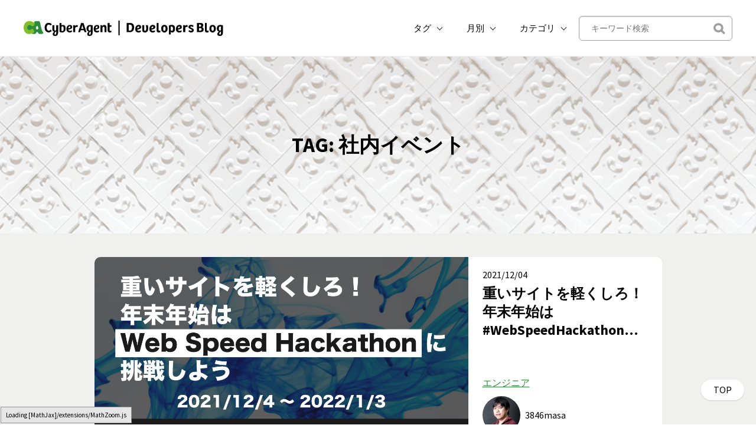

--- FILE ---
content_type: text/html; charset=UTF-8
request_url: https://developers.cyberagent.co.jp/blog/archives/tag/%E7%A4%BE%E5%86%85%E3%82%A4%E3%83%99%E3%83%B3%E3%83%88/
body_size: 10594
content:
<!DOCTYPE html>
<html lang="ja"
	prefix="og: https://ogp.me/ns#" >
<head>
<meta charset="UTF-8">
<meta name="viewport" content="width=device-width, initial-scale=1">
<meta name="google-site-verification" content="egCW2ZAp9Vx7eY-mSv3uC1LmtrM7ASkOZHABQCe-ps8" />
<title>社内イベント | CyberAgent Developers Blog | サイバーエージェント デベロッパーズブログ</title>
	<style>img:is([sizes="auto" i], [sizes^="auto," i]) { contain-intrinsic-size: 3000px 1500px }</style>
	
		<!-- All in One SEO 4.1.5.3 -->
		<meta name="robots" content="noindex, max-snippet:-1, max-image-preview:large, max-video-preview:-1" />
		<meta name="google-site-verification" content="egCW2ZAp9Vx7eY-mSv3uC1LmtrM7ASkOZHABQCe-ps8" />
		<link rel="canonical" href="https://developers.cyberagent.co.jp/blog/archives/tag/%E7%A4%BE%E5%86%85%E3%82%A4%E3%83%99%E3%83%B3%E3%83%88/" />
		<!-- All in One SEO -->

<link rel="alternate" type="application/rss+xml" title="CyberAgent Developers Blog | サイバーエージェント デベロッパーズブログ &raquo; フィード" href="https://developers.cyberagent.co.jp/blog/feed/" />
<link rel="alternate" type="application/rss+xml" title="CyberAgent Developers Blog | サイバーエージェント デベロッパーズブログ &raquo; 社内イベント タグのフィード" href="https://developers.cyberagent.co.jp/blog/archives/tag/%e7%a4%be%e5%86%85%e3%82%a4%e3%83%99%e3%83%b3%e3%83%88/feed/" />
<script type="text/javascript">
/* <![CDATA[ */
window._wpemojiSettings = {"baseUrl":"https:\/\/s.w.org\/images\/core\/emoji\/16.0.1\/72x72\/","ext":".png","svgUrl":"https:\/\/s.w.org\/images\/core\/emoji\/16.0.1\/svg\/","svgExt":".svg","source":{"concatemoji":"https:\/\/developers.cyberagent.co.jp\/blog\/wp-includes\/js\/wp-emoji-release.min.js?ver=6.8.3"}};
/*! This file is auto-generated */
!function(s,n){var o,i,e;function c(e){try{var t={supportTests:e,timestamp:(new Date).valueOf()};sessionStorage.setItem(o,JSON.stringify(t))}catch(e){}}function p(e,t,n){e.clearRect(0,0,e.canvas.width,e.canvas.height),e.fillText(t,0,0);var t=new Uint32Array(e.getImageData(0,0,e.canvas.width,e.canvas.height).data),a=(e.clearRect(0,0,e.canvas.width,e.canvas.height),e.fillText(n,0,0),new Uint32Array(e.getImageData(0,0,e.canvas.width,e.canvas.height).data));return t.every(function(e,t){return e===a[t]})}function u(e,t){e.clearRect(0,0,e.canvas.width,e.canvas.height),e.fillText(t,0,0);for(var n=e.getImageData(16,16,1,1),a=0;a<n.data.length;a++)if(0!==n.data[a])return!1;return!0}function f(e,t,n,a){switch(t){case"flag":return n(e,"\ud83c\udff3\ufe0f\u200d\u26a7\ufe0f","\ud83c\udff3\ufe0f\u200b\u26a7\ufe0f")?!1:!n(e,"\ud83c\udde8\ud83c\uddf6","\ud83c\udde8\u200b\ud83c\uddf6")&&!n(e,"\ud83c\udff4\udb40\udc67\udb40\udc62\udb40\udc65\udb40\udc6e\udb40\udc67\udb40\udc7f","\ud83c\udff4\u200b\udb40\udc67\u200b\udb40\udc62\u200b\udb40\udc65\u200b\udb40\udc6e\u200b\udb40\udc67\u200b\udb40\udc7f");case"emoji":return!a(e,"\ud83e\udedf")}return!1}function g(e,t,n,a){var r="undefined"!=typeof WorkerGlobalScope&&self instanceof WorkerGlobalScope?new OffscreenCanvas(300,150):s.createElement("canvas"),o=r.getContext("2d",{willReadFrequently:!0}),i=(o.textBaseline="top",o.font="600 32px Arial",{});return e.forEach(function(e){i[e]=t(o,e,n,a)}),i}function t(e){var t=s.createElement("script");t.src=e,t.defer=!0,s.head.appendChild(t)}"undefined"!=typeof Promise&&(o="wpEmojiSettingsSupports",i=["flag","emoji"],n.supports={everything:!0,everythingExceptFlag:!0},e=new Promise(function(e){s.addEventListener("DOMContentLoaded",e,{once:!0})}),new Promise(function(t){var n=function(){try{var e=JSON.parse(sessionStorage.getItem(o));if("object"==typeof e&&"number"==typeof e.timestamp&&(new Date).valueOf()<e.timestamp+604800&&"object"==typeof e.supportTests)return e.supportTests}catch(e){}return null}();if(!n){if("undefined"!=typeof Worker&&"undefined"!=typeof OffscreenCanvas&&"undefined"!=typeof URL&&URL.createObjectURL&&"undefined"!=typeof Blob)try{var e="postMessage("+g.toString()+"("+[JSON.stringify(i),f.toString(),p.toString(),u.toString()].join(",")+"));",a=new Blob([e],{type:"text/javascript"}),r=new Worker(URL.createObjectURL(a),{name:"wpTestEmojiSupports"});return void(r.onmessage=function(e){c(n=e.data),r.terminate(),t(n)})}catch(e){}c(n=g(i,f,p,u))}t(n)}).then(function(e){for(var t in e)n.supports[t]=e[t],n.supports.everything=n.supports.everything&&n.supports[t],"flag"!==t&&(n.supports.everythingExceptFlag=n.supports.everythingExceptFlag&&n.supports[t]);n.supports.everythingExceptFlag=n.supports.everythingExceptFlag&&!n.supports.flag,n.DOMReady=!1,n.readyCallback=function(){n.DOMReady=!0}}).then(function(){return e}).then(function(){var e;n.supports.everything||(n.readyCallback(),(e=n.source||{}).concatemoji?t(e.concatemoji):e.wpemoji&&e.twemoji&&(t(e.twemoji),t(e.wpemoji)))}))}((window,document),window._wpemojiSettings);
/* ]]> */
</script>
<style id='wp-emoji-styles-inline-css' type='text/css'>

	img.wp-smiley, img.emoji {
		display: inline !important;
		border: none !important;
		box-shadow: none !important;
		height: 1em !important;
		width: 1em !important;
		margin: 0 0.07em !important;
		vertical-align: -0.1em !important;
		background: none !important;
		padding: 0 !important;
	}
</style>
<link rel='stylesheet' id='wp-block-library-css' href='https://developers.cyberagent.co.jp/blog/wp-includes/css/dist/block-library/style.min.css?ver=6.8.3' type='text/css' media='all' />
<style id='classic-theme-styles-inline-css' type='text/css'>
/*! This file is auto-generated */
.wp-block-button__link{color:#fff;background-color:#32373c;border-radius:9999px;box-shadow:none;text-decoration:none;padding:calc(.667em + 2px) calc(1.333em + 2px);font-size:1.125em}.wp-block-file__button{background:#32373c;color:#fff;text-decoration:none}
</style>
<style id='global-styles-inline-css' type='text/css'>
:root{--wp--preset--aspect-ratio--square: 1;--wp--preset--aspect-ratio--4-3: 4/3;--wp--preset--aspect-ratio--3-4: 3/4;--wp--preset--aspect-ratio--3-2: 3/2;--wp--preset--aspect-ratio--2-3: 2/3;--wp--preset--aspect-ratio--16-9: 16/9;--wp--preset--aspect-ratio--9-16: 9/16;--wp--preset--color--black: #000000;--wp--preset--color--cyan-bluish-gray: #abb8c3;--wp--preset--color--white: #ffffff;--wp--preset--color--pale-pink: #f78da7;--wp--preset--color--vivid-red: #cf2e2e;--wp--preset--color--luminous-vivid-orange: #ff6900;--wp--preset--color--luminous-vivid-amber: #fcb900;--wp--preset--color--light-green-cyan: #7bdcb5;--wp--preset--color--vivid-green-cyan: #00d084;--wp--preset--color--pale-cyan-blue: #8ed1fc;--wp--preset--color--vivid-cyan-blue: #0693e3;--wp--preset--color--vivid-purple: #9b51e0;--wp--preset--gradient--vivid-cyan-blue-to-vivid-purple: linear-gradient(135deg,rgba(6,147,227,1) 0%,rgb(155,81,224) 100%);--wp--preset--gradient--light-green-cyan-to-vivid-green-cyan: linear-gradient(135deg,rgb(122,220,180) 0%,rgb(0,208,130) 100%);--wp--preset--gradient--luminous-vivid-amber-to-luminous-vivid-orange: linear-gradient(135deg,rgba(252,185,0,1) 0%,rgba(255,105,0,1) 100%);--wp--preset--gradient--luminous-vivid-orange-to-vivid-red: linear-gradient(135deg,rgba(255,105,0,1) 0%,rgb(207,46,46) 100%);--wp--preset--gradient--very-light-gray-to-cyan-bluish-gray: linear-gradient(135deg,rgb(238,238,238) 0%,rgb(169,184,195) 100%);--wp--preset--gradient--cool-to-warm-spectrum: linear-gradient(135deg,rgb(74,234,220) 0%,rgb(151,120,209) 20%,rgb(207,42,186) 40%,rgb(238,44,130) 60%,rgb(251,105,98) 80%,rgb(254,248,76) 100%);--wp--preset--gradient--blush-light-purple: linear-gradient(135deg,rgb(255,206,236) 0%,rgb(152,150,240) 100%);--wp--preset--gradient--blush-bordeaux: linear-gradient(135deg,rgb(254,205,165) 0%,rgb(254,45,45) 50%,rgb(107,0,62) 100%);--wp--preset--gradient--luminous-dusk: linear-gradient(135deg,rgb(255,203,112) 0%,rgb(199,81,192) 50%,rgb(65,88,208) 100%);--wp--preset--gradient--pale-ocean: linear-gradient(135deg,rgb(255,245,203) 0%,rgb(182,227,212) 50%,rgb(51,167,181) 100%);--wp--preset--gradient--electric-grass: linear-gradient(135deg,rgb(202,248,128) 0%,rgb(113,206,126) 100%);--wp--preset--gradient--midnight: linear-gradient(135deg,rgb(2,3,129) 0%,rgb(40,116,252) 100%);--wp--preset--font-size--small: 13px;--wp--preset--font-size--medium: 20px;--wp--preset--font-size--large: 36px;--wp--preset--font-size--x-large: 42px;--wp--preset--spacing--20: 0.44rem;--wp--preset--spacing--30: 0.67rem;--wp--preset--spacing--40: 1rem;--wp--preset--spacing--50: 1.5rem;--wp--preset--spacing--60: 2.25rem;--wp--preset--spacing--70: 3.38rem;--wp--preset--spacing--80: 5.06rem;--wp--preset--shadow--natural: 6px 6px 9px rgba(0, 0, 0, 0.2);--wp--preset--shadow--deep: 12px 12px 50px rgba(0, 0, 0, 0.4);--wp--preset--shadow--sharp: 6px 6px 0px rgba(0, 0, 0, 0.2);--wp--preset--shadow--outlined: 6px 6px 0px -3px rgba(255, 255, 255, 1), 6px 6px rgba(0, 0, 0, 1);--wp--preset--shadow--crisp: 6px 6px 0px rgba(0, 0, 0, 1);}:where(.is-layout-flex){gap: 0.5em;}:where(.is-layout-grid){gap: 0.5em;}body .is-layout-flex{display: flex;}.is-layout-flex{flex-wrap: wrap;align-items: center;}.is-layout-flex > :is(*, div){margin: 0;}body .is-layout-grid{display: grid;}.is-layout-grid > :is(*, div){margin: 0;}:where(.wp-block-columns.is-layout-flex){gap: 2em;}:where(.wp-block-columns.is-layout-grid){gap: 2em;}:where(.wp-block-post-template.is-layout-flex){gap: 1.25em;}:where(.wp-block-post-template.is-layout-grid){gap: 1.25em;}.has-black-color{color: var(--wp--preset--color--black) !important;}.has-cyan-bluish-gray-color{color: var(--wp--preset--color--cyan-bluish-gray) !important;}.has-white-color{color: var(--wp--preset--color--white) !important;}.has-pale-pink-color{color: var(--wp--preset--color--pale-pink) !important;}.has-vivid-red-color{color: var(--wp--preset--color--vivid-red) !important;}.has-luminous-vivid-orange-color{color: var(--wp--preset--color--luminous-vivid-orange) !important;}.has-luminous-vivid-amber-color{color: var(--wp--preset--color--luminous-vivid-amber) !important;}.has-light-green-cyan-color{color: var(--wp--preset--color--light-green-cyan) !important;}.has-vivid-green-cyan-color{color: var(--wp--preset--color--vivid-green-cyan) !important;}.has-pale-cyan-blue-color{color: var(--wp--preset--color--pale-cyan-blue) !important;}.has-vivid-cyan-blue-color{color: var(--wp--preset--color--vivid-cyan-blue) !important;}.has-vivid-purple-color{color: var(--wp--preset--color--vivid-purple) !important;}.has-black-background-color{background-color: var(--wp--preset--color--black) !important;}.has-cyan-bluish-gray-background-color{background-color: var(--wp--preset--color--cyan-bluish-gray) !important;}.has-white-background-color{background-color: var(--wp--preset--color--white) !important;}.has-pale-pink-background-color{background-color: var(--wp--preset--color--pale-pink) !important;}.has-vivid-red-background-color{background-color: var(--wp--preset--color--vivid-red) !important;}.has-luminous-vivid-orange-background-color{background-color: var(--wp--preset--color--luminous-vivid-orange) !important;}.has-luminous-vivid-amber-background-color{background-color: var(--wp--preset--color--luminous-vivid-amber) !important;}.has-light-green-cyan-background-color{background-color: var(--wp--preset--color--light-green-cyan) !important;}.has-vivid-green-cyan-background-color{background-color: var(--wp--preset--color--vivid-green-cyan) !important;}.has-pale-cyan-blue-background-color{background-color: var(--wp--preset--color--pale-cyan-blue) !important;}.has-vivid-cyan-blue-background-color{background-color: var(--wp--preset--color--vivid-cyan-blue) !important;}.has-vivid-purple-background-color{background-color: var(--wp--preset--color--vivid-purple) !important;}.has-black-border-color{border-color: var(--wp--preset--color--black) !important;}.has-cyan-bluish-gray-border-color{border-color: var(--wp--preset--color--cyan-bluish-gray) !important;}.has-white-border-color{border-color: var(--wp--preset--color--white) !important;}.has-pale-pink-border-color{border-color: var(--wp--preset--color--pale-pink) !important;}.has-vivid-red-border-color{border-color: var(--wp--preset--color--vivid-red) !important;}.has-luminous-vivid-orange-border-color{border-color: var(--wp--preset--color--luminous-vivid-orange) !important;}.has-luminous-vivid-amber-border-color{border-color: var(--wp--preset--color--luminous-vivid-amber) !important;}.has-light-green-cyan-border-color{border-color: var(--wp--preset--color--light-green-cyan) !important;}.has-vivid-green-cyan-border-color{border-color: var(--wp--preset--color--vivid-green-cyan) !important;}.has-pale-cyan-blue-border-color{border-color: var(--wp--preset--color--pale-cyan-blue) !important;}.has-vivid-cyan-blue-border-color{border-color: var(--wp--preset--color--vivid-cyan-blue) !important;}.has-vivid-purple-border-color{border-color: var(--wp--preset--color--vivid-purple) !important;}.has-vivid-cyan-blue-to-vivid-purple-gradient-background{background: var(--wp--preset--gradient--vivid-cyan-blue-to-vivid-purple) !important;}.has-light-green-cyan-to-vivid-green-cyan-gradient-background{background: var(--wp--preset--gradient--light-green-cyan-to-vivid-green-cyan) !important;}.has-luminous-vivid-amber-to-luminous-vivid-orange-gradient-background{background: var(--wp--preset--gradient--luminous-vivid-amber-to-luminous-vivid-orange) !important;}.has-luminous-vivid-orange-to-vivid-red-gradient-background{background: var(--wp--preset--gradient--luminous-vivid-orange-to-vivid-red) !important;}.has-very-light-gray-to-cyan-bluish-gray-gradient-background{background: var(--wp--preset--gradient--very-light-gray-to-cyan-bluish-gray) !important;}.has-cool-to-warm-spectrum-gradient-background{background: var(--wp--preset--gradient--cool-to-warm-spectrum) !important;}.has-blush-light-purple-gradient-background{background: var(--wp--preset--gradient--blush-light-purple) !important;}.has-blush-bordeaux-gradient-background{background: var(--wp--preset--gradient--blush-bordeaux) !important;}.has-luminous-dusk-gradient-background{background: var(--wp--preset--gradient--luminous-dusk) !important;}.has-pale-ocean-gradient-background{background: var(--wp--preset--gradient--pale-ocean) !important;}.has-electric-grass-gradient-background{background: var(--wp--preset--gradient--electric-grass) !important;}.has-midnight-gradient-background{background: var(--wp--preset--gradient--midnight) !important;}.has-small-font-size{font-size: var(--wp--preset--font-size--small) !important;}.has-medium-font-size{font-size: var(--wp--preset--font-size--medium) !important;}.has-large-font-size{font-size: var(--wp--preset--font-size--large) !important;}.has-x-large-font-size{font-size: var(--wp--preset--font-size--x-large) !important;}
:where(.wp-block-post-template.is-layout-flex){gap: 1.25em;}:where(.wp-block-post-template.is-layout-grid){gap: 1.25em;}
:where(.wp-block-columns.is-layout-flex){gap: 2em;}:where(.wp-block-columns.is-layout-grid){gap: 2em;}
:root :where(.wp-block-pullquote){font-size: 1.5em;line-height: 1.6;}
</style>
<link rel='stylesheet' id='sab-plugin-css' href='https://developers.cyberagent.co.jp/blog/wp-content/plugins/simple-author-box/css/simple-author-box.min.css?ver=v1.5' type='text/css' media='all' />
<link rel='stylesheet' id='onepress-fonts-css' href='https://fonts.googleapis.com/css?family=Raleway%3A400%2C500%2C600%2C700%2C300%2C100%2C800%2C900%7COpen+Sans%3A400%2C300%2C300italic%2C400italic%2C600%2C600italic%2C700%2C700italic&#038;subset=latin%2Clatin-ext' type='text/css' media='all' />
<link rel='stylesheet' id='onepress-animate-css' href='https://developers.cyberagent.co.jp/blog/wp-content/themes/onepress/assets/css/animate.min.css?ver=1.0.0' type='text/css' media='all' />
<link rel='stylesheet' id='onepress-fa-css' href='https://developers.cyberagent.co.jp/blog/wp-content/themes/onepress/assets/css/font-awesome.min.css?ver=4.4.0' type='text/css' media='all' />
<link rel='stylesheet' id='onepress-bootstrap-css' href='https://developers.cyberagent.co.jp/blog/wp-content/themes/onepress-child-20220324/assets/css/bootstrap.min.css?ver=6.8.3' type='text/css' media='all' />
<link rel='stylesheet' id='onepress-style-css' href='https://developers.cyberagent.co.jp/blog/wp-content/plugins/onepress-plus/style.css?ver=6.8.3' type='text/css' media='all' />
<style id='onepress-style-inline-css' type='text/css'>
 .section-clients{ background-color: ; } 
  .section-features{ background-color: ; } 
  .section-about{ background-color: ; } 
  .section-services{ background-color: ; } 
  .section-videolightbox{ background-color: ; } 
  .section-projects{ background-color: ; } 
  .section-counter{ background-color: ; } 
  .section-testimonials{ background-color: ; } 
  .section-pricing{ background-color: ; } 
  .section-cta{ background-color: ; } 
  .section-team{ background-color: ; } 
  .section-news{ background-color: ; } 
  .section-contact{ background-color: ; } 
  .section-map{ background-color: ; } 
 
</style>
<link rel='stylesheet' id='highlight-style-css' href='https://developers.cyberagent.co.jp/blog/wp-content/themes/onepress-child-20220324/assets/css/tomorrow-night-bright.min.css?ver=11.6.0' type='text/css' media='all' />
<link rel='stylesheet' id='onepress-gallery-lightgallery-css' href='https://developers.cyberagent.co.jp/blog/wp-content/themes/onepress/assets/css/lightgallery.css?ver=6.8.3' type='text/css' media='all' />
<link rel='stylesheet' id='child-style-css' href='https://developers.cyberagent.co.jp/blog/wp-content/themes/onepress-child-20220324/child.css?ver=1635136766' type='text/css' media='all' />
<script type="text/javascript" src="https://developers.cyberagent.co.jp/blog/wp-content/themes/onepress-child-20220324/assets/js/jquery-3.4.1.min.js?ver=6.8.3" id="jquery-js"></script>
<script type="text/javascript" id="empty-js-extra">
/* <![CDATA[ */
var onepress_js_settings = {"onepress_disable_animation":"","onepress_disable_sticky_header":"","onepress_vertical_align_menu":"","hero_animation":"flipInX","hero_speed":"5000"};
/* ]]> */
</script>
<script type="text/javascript" src="https://developers.cyberagent.co.jp/blog/wp-content/themes/onepress-child-20220324/assets/js/empty.js?ver=6.8.3" id="empty-js"></script>
<script type="text/javascript" src="https://developers.cyberagent.co.jp/blog/wp-content/themes/onepress-child-20220324/assets/js/jquery-migrate-3.1.0.min.js?ver=6.8.3" id="jquery-migrate-js"></script>
<script type="text/javascript" src="https://developers.cyberagent.co.jp/blog/wp-content/themes/onepress-child-20220324/assets/js/popper.min.js?ver=6.8.3" id="onepress-js-popper-js"></script>
<script type="text/javascript" src="https://developers.cyberagent.co.jp/blog/wp-content/themes/onepress-child-20220324/assets/js/header-nav.js?ver=6.8.3" id="onepress-js-header-nav-js"></script>
<script type="text/javascript" src="https://developers.cyberagent.co.jp/blog/wp-content/themes/onepress-child-20220324/assets/js/highlight-11.6.0.min.js?ver=6.8.3" id="highlight-script-js"></script>
<script type="text/javascript" id="highlight-script-js-after">
/* <![CDATA[ */
hljs.highlightAll();
/* ]]> */
</script>
<style type="text/css">.saboxplugin-wrap {margin-top:0px;}.saboxplugin-wrap {margin-bottom:0px;}.saboxplugin-wrap .saboxplugin-authorname {font-size:18px; line-height:25px;}.saboxplugin-wrap .saboxplugin-desc {font-size:14px; line-height:21px;}.saboxplugin-wrap .saboxplugin-web {font-size:14px;}.saboxplugin-wrap .saboxplugin-socials .saboxplugin-icon-color {font-size:21px;}.saboxplugin-wrap .saboxplugin-socials .saboxplugin-icon-color:before {width:36px; height:36px; line-height:37px; }.saboxplugin-wrap .saboxplugin-socials .saboxplugin-icon-grey {font-size:18px;}</style><link rel="icon" href="https://developers.cyberagent.co.jp/blog/wp-content/uploads/2016/09/cropped-ca-32x32.png" sizes="32x32" />
<link rel="icon" href="https://developers.cyberagent.co.jp/blog/wp-content/uploads/2016/09/cropped-ca-192x192.png" sizes="192x192" />
<link rel="apple-touch-icon" href="https://developers.cyberagent.co.jp/blog/wp-content/uploads/2016/09/cropped-ca-180x180.png" />
<meta name="msapplication-TileImage" content="https://developers.cyberagent.co.jp/blog/wp-content/uploads/2016/09/cropped-ca-270x270.png" />

<style class="wp-typography-print-styles" type="text/css">

</style>
<link href="//netdna.bootstrapcdn.com/font-awesome/4.7.0/css/font-awesome.min.css" rel="stylesheet">
</head>

<body class="archive tag tag-1033 wp-theme-onepress wp-child-theme-onepress-child-20220324 group-blog">

<div id="page" class="hfeed site">
             <header id="masthead" class="site-header" role="banner">
             <div class="container site-header-container">
                <div class="site-branding">
                  <div class="site-brand-inner has-logo-img"><div class="site-logo-div"><a class="site-image-logo" href="https://developers.cyberagent.co.jp/blog/" rel="home"><img src="https://developers.cyberagent.co.jp/blog/wp-content/themes/onepress-child-20220324/assets/images/nav.png" alt="CyberAgent Developers Blog | サイバーエージェント デベロッパーズブログ"></a></div></div>                </div>
                <!-- .site-branding -->

                <div class="header-right-wrapper">

                  <a href="#0" id="nav-toggle">メニュー<span></span></a>
  

                  <nav id="site-navigation" class="main-navigation" role="navigation">
                    <ul class="onepress-menu">
                      <li class="menu-item menu-item-type-pc">
                        <div class="dropdown">
                          <button class="header_nav_dropdownButton" type="button" id="dropdownMenuButton" data-toggle="dropdown" aria-haspopup="true" aria-expanded="false">
                            タグ
                          </button>
                          <div class="dropdown-menu header_nav_dropdownMenu header_nav_dropdown_tag" aria-labelledby="dropdownMenuButton">
                            <ul>
                              <li><a href='https://developers.cyberagent.co.jp/blog/archives/tag/%e3%82%a8%e3%83%b3%e3%82%b8%e3%83%8b%e3%82%a2/'>エンジニア / 125件</a></li><li><a href='https://developers.cyberagent.co.jp/blog/archives/tag/%e3%83%87%e3%82%b6%e3%82%a4%e3%83%8a%e3%83%bc/'>デザイナー / 114件</a></li><li><a href='https://developers.cyberagent.co.jp/blog/archives/tag/%e3%82%af%e3%83%aa%e3%82%a8%e3%82%a4%e3%82%bf%e3%83%bc/'>クリエイター / 113件</a></li><li><a href='https://developers.cyberagent.co.jp/blog/archives/tag/abema/'>ABEMA / 113件</a></li><li><a href='https://developers.cyberagent.co.jp/blog/archives/tag/%e5%8b%89%e5%bc%b7%e4%bc%9a/'>勉強会 / 111件</a></li><li><a href='https://developers.cyberagent.co.jp/blog/archives/tag/ai%e4%ba%8b%e6%a5%ad%e6%9c%ac%e9%83%a8/'>AI事業本部 / 96件</a></li><li><a href='https://developers.cyberagent.co.jp/blog/archives/tag/%e3%82%a4%e3%83%b3%e3%82%bf%e3%83%bc%e3%83%b3%e3%82%b7%e3%83%83%e3%83%97/'>インターンシップ / 88件</a></li><li><a href='https://developers.cyberagent.co.jp/blog/archives/tag/aws/'>AWS / 65件</a></li><li><a href='https://developers.cyberagent.co.jp/blog/archives/tag/uiux/'>UI/UX / 58件</a></li><li><a href='https://developers.cyberagent.co.jp/blog/archives/tag/ios/'>iOS / 57件</a></li><li><a href='https://developers.cyberagent.co.jp/blog/archives/tag/android/'>Android / 55件</a></li><li><a href='https://developers.cyberagent.co.jp/blog/archives/tag/ai/'>AI / 55件</a></li><li><a href='https://developers.cyberagent.co.jp/blog/archives/tag/%e3%83%90%e3%83%83%e3%82%af%e3%82%a8%e3%83%b3%e3%83%89/'>バックエンド / 53件</a></li><li><a href='https://developers.cyberagent.co.jp/blog/archives/tag/ameba/'>Ameba / 51件</a></li><li><a href='https://developers.cyberagent.co.jp/blog/archives/tag/%e3%83%ac%e3%83%9d%e3%83%bc%e3%83%88/'>レポート / 49件</a></li><li><a href='https://developers.cyberagent.co.jp/blog/archives/tag/unity/'>Unity / 49件</a></li><li><a href='https://developers.cyberagent.co.jp/blog/archives/tag/%e7%94%9f%e6%88%90ai/'>生成AI / 45件</a></li><li><a href='https://developers.cyberagent.co.jp/blog/archives/tag/%e3%83%95%e3%83%ad%e3%83%b3%e3%83%88%e3%82%a8%e3%83%b3%e3%83%89/'>フロントエンド / 44件</a></li><li><a href='https://developers.cyberagent.co.jp/blog/archives/tag/%e3%82%a4%e3%83%b3%e3%83%95%e3%83%a9/'>インフラ / 41件</a></li><li><a href='https://developers.cyberagent.co.jp/blog/archives/tag/%e5%85%b1%e8%91%97/'>共著 / 41件</a></li><li><a href='https://developers.cyberagent.co.jp/blog/archives/tag/kubernetes/'>kubernetes / 37件</a></li><li><a href='https://developers.cyberagent.co.jp/blog/archives/tag/%e3%82%b3%e3%82%a8%e3%83%ad%e3%82%b0/'>コエログ / 37件</a></li><li><a href='https://developers.cyberagent.co.jp/blog/archives/tag/%e3%83%8d%e3%82%a4%e3%83%86%e3%82%a3%e3%83%96/'>ネイティブ / 35件</a></li><li><a href='https://developers.cyberagent.co.jp/blog/archives/tag/golang/'>Golang / 34件</a></li><li><a href='https://developers.cyberagent.co.jp/blog/archives/tag/dynalyst/'>Dynalyst / 34件</a></li><li><a href='https://developers.cyberagent.co.jp/blog/archives/tag/mdts/'>MDTS / 33件</a></li><li><a href='https://developers.cyberagent.co.jp/blog/archives/tag/mdh/'>MDH / 29件</a></li><li><a href='https://developers.cyberagent.co.jp/blog/archives/tag/%e7%a0%94%e7%a9%b6/'>研究 / 28件</a></li><li><a href='https://developers.cyberagent.co.jp/blog/archives/tag/swift/'>Swift / 28件</a></li><li><a href='https://developers.cyberagent.co.jp/blog/archives/tag/lt-thursday/'>LT Thursday / 27件</a></li>                            </ul>
                          </div>
                        </div>
                      </li>
                      <li class="menu-item menu-item-type-pc">
                        <div class="dropdown">
                          <button class="header_nav_dropdownButton" type="button" id="dropdownMenuButton" data-toggle="dropdown" aria-haspopup="true" aria-expanded="false">
                            月別
                          </button>
                          <div class="dropdown-menu header_nav_dropdownMenu" aria-labelledby="dropdownMenuButton">
                            <ul>
                              	<li><a href='https://developers.cyberagent.co.jp/blog/archives/date/2025/11/'>2025年11月</a></li>
	<li><a href='https://developers.cyberagent.co.jp/blog/archives/date/2025/10/'>2025年10月</a></li>
	<li><a href='https://developers.cyberagent.co.jp/blog/archives/date/2025/09/'>2025年9月</a></li>
	<li><a href='https://developers.cyberagent.co.jp/blog/archives/date/2025/08/'>2025年8月</a></li>
	<li><a href='https://developers.cyberagent.co.jp/blog/archives/date/2025/07/'>2025年7月</a></li>
	<li><a href='https://developers.cyberagent.co.jp/blog/archives/date/2025/06/'>2025年6月</a></li>
	<li><a href='https://developers.cyberagent.co.jp/blog/archives/date/2025/05/'>2025年5月</a></li>
	<li><a href='https://developers.cyberagent.co.jp/blog/archives/date/2025/04/'>2025年4月</a></li>
	<li><a href='https://developers.cyberagent.co.jp/blog/archives/date/2025/03/'>2025年3月</a></li>
	<li><a href='https://developers.cyberagent.co.jp/blog/archives/date/2025/02/'>2025年2月</a></li>
	<li><a href='https://developers.cyberagent.co.jp/blog/archives/date/2025/01/'>2025年1月</a></li>
	<li><a href='https://developers.cyberagent.co.jp/blog/archives/date/2024/12/'>2024年12月</a></li>
	<li><a href='https://developers.cyberagent.co.jp/blog/archives/date/2024/11/'>2024年11月</a></li>
	<li><a href='https://developers.cyberagent.co.jp/blog/archives/date/2024/10/'>2024年10月</a></li>
	<li><a href='https://developers.cyberagent.co.jp/blog/archives/date/2024/09/'>2024年9月</a></li>
	<li><a href='https://developers.cyberagent.co.jp/blog/archives/date/2024/08/'>2024年8月</a></li>
	<li><a href='https://developers.cyberagent.co.jp/blog/archives/date/2024/07/'>2024年7月</a></li>
	<li><a href='https://developers.cyberagent.co.jp/blog/archives/date/2024/06/'>2024年6月</a></li>
	<li><a href='https://developers.cyberagent.co.jp/blog/archives/date/2024/05/'>2024年5月</a></li>
	<li><a href='https://developers.cyberagent.co.jp/blog/archives/date/2024/04/'>2024年4月</a></li>
	<li><a href='https://developers.cyberagent.co.jp/blog/archives/date/2024/03/'>2024年3月</a></li>
	<li><a href='https://developers.cyberagent.co.jp/blog/archives/date/2024/02/'>2024年2月</a></li>
	<li><a href='https://developers.cyberagent.co.jp/blog/archives/date/2024/01/'>2024年1月</a></li>
	<li><a href='https://developers.cyberagent.co.jp/blog/archives/date/2023/12/'>2023年12月</a></li>
	<li><a href='https://developers.cyberagent.co.jp/blog/archives/date/2023/11/'>2023年11月</a></li>
	<li><a href='https://developers.cyberagent.co.jp/blog/archives/date/2023/10/'>2023年10月</a></li>
	<li><a href='https://developers.cyberagent.co.jp/blog/archives/date/2023/09/'>2023年9月</a></li>
	<li><a href='https://developers.cyberagent.co.jp/blog/archives/date/2023/08/'>2023年8月</a></li>
	<li><a href='https://developers.cyberagent.co.jp/blog/archives/date/2023/07/'>2023年7月</a></li>
	<li><a href='https://developers.cyberagent.co.jp/blog/archives/date/2023/06/'>2023年6月</a></li>
	<li><a href='https://developers.cyberagent.co.jp/blog/archives/date/2023/05/'>2023年5月</a></li>
	<li><a href='https://developers.cyberagent.co.jp/blog/archives/date/2023/04/'>2023年4月</a></li>
	<li><a href='https://developers.cyberagent.co.jp/blog/archives/date/2023/03/'>2023年3月</a></li>
	<li><a href='https://developers.cyberagent.co.jp/blog/archives/date/2023/02/'>2023年2月</a></li>
	<li><a href='https://developers.cyberagent.co.jp/blog/archives/date/2023/01/'>2023年1月</a></li>
	<li><a href='https://developers.cyberagent.co.jp/blog/archives/date/2022/12/'>2022年12月</a></li>
	<li><a href='https://developers.cyberagent.co.jp/blog/archives/date/2022/11/'>2022年11月</a></li>
	<li><a href='https://developers.cyberagent.co.jp/blog/archives/date/2022/10/'>2022年10月</a></li>
	<li><a href='https://developers.cyberagent.co.jp/blog/archives/date/2022/09/'>2022年9月</a></li>
	<li><a href='https://developers.cyberagent.co.jp/blog/archives/date/2022/08/'>2022年8月</a></li>
	<li><a href='https://developers.cyberagent.co.jp/blog/archives/date/2022/07/'>2022年7月</a></li>
	<li><a href='https://developers.cyberagent.co.jp/blog/archives/date/2022/06/'>2022年6月</a></li>
	<li><a href='https://developers.cyberagent.co.jp/blog/archives/date/2022/05/'>2022年5月</a></li>
	<li><a href='https://developers.cyberagent.co.jp/blog/archives/date/2022/04/'>2022年4月</a></li>
	<li><a href='https://developers.cyberagent.co.jp/blog/archives/date/2022/03/'>2022年3月</a></li>
	<li><a href='https://developers.cyberagent.co.jp/blog/archives/date/2022/02/'>2022年2月</a></li>
	<li><a href='https://developers.cyberagent.co.jp/blog/archives/date/2022/01/'>2022年1月</a></li>
	<li><a href='https://developers.cyberagent.co.jp/blog/archives/date/2021/12/'>2021年12月</a></li>
	<li><a href='https://developers.cyberagent.co.jp/blog/archives/date/2021/11/'>2021年11月</a></li>
	<li><a href='https://developers.cyberagent.co.jp/blog/archives/date/2021/10/'>2021年10月</a></li>
	<li><a href='https://developers.cyberagent.co.jp/blog/archives/date/2021/09/'>2021年9月</a></li>
	<li><a href='https://developers.cyberagent.co.jp/blog/archives/date/2021/08/'>2021年8月</a></li>
	<li><a href='https://developers.cyberagent.co.jp/blog/archives/date/2021/07/'>2021年7月</a></li>
	<li><a href='https://developers.cyberagent.co.jp/blog/archives/date/2021/06/'>2021年6月</a></li>
	<li><a href='https://developers.cyberagent.co.jp/blog/archives/date/2021/05/'>2021年5月</a></li>
	<li><a href='https://developers.cyberagent.co.jp/blog/archives/date/2021/04/'>2021年4月</a></li>
	<li><a href='https://developers.cyberagent.co.jp/blog/archives/date/2021/03/'>2021年3月</a></li>
	<li><a href='https://developers.cyberagent.co.jp/blog/archives/date/2021/02/'>2021年2月</a></li>
	<li><a href='https://developers.cyberagent.co.jp/blog/archives/date/2021/01/'>2021年1月</a></li>
	<li><a href='https://developers.cyberagent.co.jp/blog/archives/date/2020/12/'>2020年12月</a></li>
	<li><a href='https://developers.cyberagent.co.jp/blog/archives/date/2020/11/'>2020年11月</a></li>
	<li><a href='https://developers.cyberagent.co.jp/blog/archives/date/2020/10/'>2020年10月</a></li>
	<li><a href='https://developers.cyberagent.co.jp/blog/archives/date/2020/09/'>2020年9月</a></li>
	<li><a href='https://developers.cyberagent.co.jp/blog/archives/date/2020/08/'>2020年8月</a></li>
	<li><a href='https://developers.cyberagent.co.jp/blog/archives/date/2020/07/'>2020年7月</a></li>
	<li><a href='https://developers.cyberagent.co.jp/blog/archives/date/2020/06/'>2020年6月</a></li>
	<li><a href='https://developers.cyberagent.co.jp/blog/archives/date/2020/05/'>2020年5月</a></li>
	<li><a href='https://developers.cyberagent.co.jp/blog/archives/date/2020/04/'>2020年4月</a></li>
	<li><a href='https://developers.cyberagent.co.jp/blog/archives/date/2020/03/'>2020年3月</a></li>
	<li><a href='https://developers.cyberagent.co.jp/blog/archives/date/2020/02/'>2020年2月</a></li>
	<li><a href='https://developers.cyberagent.co.jp/blog/archives/date/2020/01/'>2020年1月</a></li>
	<li><a href='https://developers.cyberagent.co.jp/blog/archives/date/2019/12/'>2019年12月</a></li>
	<li><a href='https://developers.cyberagent.co.jp/blog/archives/date/2019/11/'>2019年11月</a></li>
	<li><a href='https://developers.cyberagent.co.jp/blog/archives/date/2019/10/'>2019年10月</a></li>
	<li><a href='https://developers.cyberagent.co.jp/blog/archives/date/2019/09/'>2019年9月</a></li>
	<li><a href='https://developers.cyberagent.co.jp/blog/archives/date/2019/08/'>2019年8月</a></li>
	<li><a href='https://developers.cyberagent.co.jp/blog/archives/date/2019/07/'>2019年7月</a></li>
	<li><a href='https://developers.cyberagent.co.jp/blog/archives/date/2019/06/'>2019年6月</a></li>
	<li><a href='https://developers.cyberagent.co.jp/blog/archives/date/2019/05/'>2019年5月</a></li>
	<li><a href='https://developers.cyberagent.co.jp/blog/archives/date/2019/04/'>2019年4月</a></li>
	<li><a href='https://developers.cyberagent.co.jp/blog/archives/date/2019/03/'>2019年3月</a></li>
	<li><a href='https://developers.cyberagent.co.jp/blog/archives/date/2019/02/'>2019年2月</a></li>
	<li><a href='https://developers.cyberagent.co.jp/blog/archives/date/2019/01/'>2019年1月</a></li>
	<li><a href='https://developers.cyberagent.co.jp/blog/archives/date/2018/12/'>2018年12月</a></li>
	<li><a href='https://developers.cyberagent.co.jp/blog/archives/date/2018/11/'>2018年11月</a></li>
	<li><a href='https://developers.cyberagent.co.jp/blog/archives/date/2018/10/'>2018年10月</a></li>
	<li><a href='https://developers.cyberagent.co.jp/blog/archives/date/2018/09/'>2018年9月</a></li>
	<li><a href='https://developers.cyberagent.co.jp/blog/archives/date/2018/08/'>2018年8月</a></li>
	<li><a href='https://developers.cyberagent.co.jp/blog/archives/date/2018/07/'>2018年7月</a></li>
	<li><a href='https://developers.cyberagent.co.jp/blog/archives/date/2018/06/'>2018年6月</a></li>
	<li><a href='https://developers.cyberagent.co.jp/blog/archives/date/2018/05/'>2018年5月</a></li>
	<li><a href='https://developers.cyberagent.co.jp/blog/archives/date/2018/04/'>2018年4月</a></li>
	<li><a href='https://developers.cyberagent.co.jp/blog/archives/date/2018/03/'>2018年3月</a></li>
	<li><a href='https://developers.cyberagent.co.jp/blog/archives/date/2018/02/'>2018年2月</a></li>
	<li><a href='https://developers.cyberagent.co.jp/blog/archives/date/2018/01/'>2018年1月</a></li>
	<li><a href='https://developers.cyberagent.co.jp/blog/archives/date/2017/12/'>2017年12月</a></li>
	<li><a href='https://developers.cyberagent.co.jp/blog/archives/date/2017/11/'>2017年11月</a></li>
	<li><a href='https://developers.cyberagent.co.jp/blog/archives/date/2017/10/'>2017年10月</a></li>
	<li><a href='https://developers.cyberagent.co.jp/blog/archives/date/2017/09/'>2017年9月</a></li>
	<li><a href='https://developers.cyberagent.co.jp/blog/archives/date/2017/08/'>2017年8月</a></li>
	<li><a href='https://developers.cyberagent.co.jp/blog/archives/date/2017/07/'>2017年7月</a></li>
	<li><a href='https://developers.cyberagent.co.jp/blog/archives/date/2017/06/'>2017年6月</a></li>
	<li><a href='https://developers.cyberagent.co.jp/blog/archives/date/2017/05/'>2017年5月</a></li>
	<li><a href='https://developers.cyberagent.co.jp/blog/archives/date/2017/04/'>2017年4月</a></li>
	<li><a href='https://developers.cyberagent.co.jp/blog/archives/date/2017/03/'>2017年3月</a></li>
	<li><a href='https://developers.cyberagent.co.jp/blog/archives/date/2017/02/'>2017年2月</a></li>
	<li><a href='https://developers.cyberagent.co.jp/blog/archives/date/2017/01/'>2017年1月</a></li>
	<li><a href='https://developers.cyberagent.co.jp/blog/archives/date/2016/12/'>2016年12月</a></li>
	<li><a href='https://developers.cyberagent.co.jp/blog/archives/date/2016/11/'>2016年11月</a></li>
	<li><a href='https://developers.cyberagent.co.jp/blog/archives/date/2016/10/'>2016年10月</a></li>
                            </ul>
                          </div>
                        </div>
                      </li>
                    <li class="menu-item menu-item-type-pc">
                      <div class="dropdown">
                        <button class="header_nav_dropdownButton" type="button" id="dropdownMenuButton" data-toggle="dropdown" aria-haspopup="true" aria-expanded="false">
                          カテゴリ
                        </button>
                        <div class="dropdown-menu header_nav_dropdownMenu" aria-labelledby="dropdownMenuButton">
                          <ul>
                            	<li class="cat-item cat-item-2"><a href="https://developers.cyberagent.co.jp/blog/archives/category/engineer/">エンジニア</a>
</li>
	<li class="cat-item cat-item-3"><a href="https://developers.cyberagent.co.jp/blog/archives/category/creator/">クリエイター</a>
</li>
	<li class="cat-item cat-item-660"><a href="https://developers.cyberagent.co.jp/blog/archives/category/pm/">PM</a>
</li>
                        </div>
                      </div>
                    </li>
                    <li class="menu-item">
                      <form method="get" class="searchForm" action="https://developers.cyberagent.co.jp/blog/">
  <input type="text" placeholder="キーワード検索" name="s" class="searchField" value="" />
  <input type="submit" value="" alt="検索" title="検索" class="searchSubmit">
</form>                    </li>
                    <li class="menu-item menu-item-type-mobile">
                        <dl class="menu-item-type-mobile-container">
                          <dt class="menu-item-type-mobile-title">
                            カテゴリ
                          </dt>
                          <dd class="menu-item-category-list">
                            <a href="https://developers.cyberagent.co.jp/blog/archives/category/engineer">エンジニア</a><a href="https://developers.cyberagent.co.jp/blog/archives/category/creator">クリエイター</a><a href="https://developers.cyberagent.co.jp/blog/archives/category/pm">PM</a>                          </dd>
                        </dl>
                      </li>
                      <li class="menu-item menu-item-type-mobile">
                        <dl class="menu-item-type-mobile-container">
                          <dt class="menu-item-type-mobile-title">
                            タグ
                          </dt>
                          <dd class="menu-item-tag-list">
                            <span><a href='https://developers.cyberagent.co.jp/blog/archives/tag/%e3%82%a8%e3%83%b3%e3%82%b8%e3%83%8b%e3%82%a2/'>エンジニア (125)</a></span><span><a href='https://developers.cyberagent.co.jp/blog/archives/tag/%e3%83%87%e3%82%b6%e3%82%a4%e3%83%8a%e3%83%bc/'>デザイナー (114)</a></span><span><a href='https://developers.cyberagent.co.jp/blog/archives/tag/%e3%82%af%e3%83%aa%e3%82%a8%e3%82%a4%e3%82%bf%e3%83%bc/'>クリエイター (113)</a></span><span><a href='https://developers.cyberagent.co.jp/blog/archives/tag/abema/'>ABEMA (113)</a></span><span><a href='https://developers.cyberagent.co.jp/blog/archives/tag/%e5%8b%89%e5%bc%b7%e4%bc%9a/'>勉強会 (111)</a></span><span><a href='https://developers.cyberagent.co.jp/blog/archives/tag/ai%e4%ba%8b%e6%a5%ad%e6%9c%ac%e9%83%a8/'>AI事業本部 (96)</a></span><span><a href='https://developers.cyberagent.co.jp/blog/archives/tag/%e3%82%a4%e3%83%b3%e3%82%bf%e3%83%bc%e3%83%b3%e3%82%b7%e3%83%83%e3%83%97/'>インターンシップ (88)</a></span><span><a href='https://developers.cyberagent.co.jp/blog/archives/tag/aws/'>AWS (65)</a></span><span><a href='https://developers.cyberagent.co.jp/blog/archives/tag/uiux/'>UI/UX (58)</a></span><span><a href='https://developers.cyberagent.co.jp/blog/archives/tag/ios/'>iOS (57)</a></span><span><a href='https://developers.cyberagent.co.jp/blog/archives/tag/android/'>Android (55)</a></span><span><a href='https://developers.cyberagent.co.jp/blog/archives/tag/ai/'>AI (55)</a></span><span><a href='https://developers.cyberagent.co.jp/blog/archives/tag/%e3%83%90%e3%83%83%e3%82%af%e3%82%a8%e3%83%b3%e3%83%89/'>バックエンド (53)</a></span><span><a href='https://developers.cyberagent.co.jp/blog/archives/tag/ameba/'>Ameba (51)</a></span><span><a href='https://developers.cyberagent.co.jp/blog/archives/tag/%e3%83%ac%e3%83%9d%e3%83%bc%e3%83%88/'>レポート (49)</a></span><span><a href='https://developers.cyberagent.co.jp/blog/archives/tag/unity/'>Unity (49)</a></span><span><a href='https://developers.cyberagent.co.jp/blog/archives/tag/%e7%94%9f%e6%88%90ai/'>生成AI (45)</a></span><span><a href='https://developers.cyberagent.co.jp/blog/archives/tag/%e3%83%95%e3%83%ad%e3%83%b3%e3%83%88%e3%82%a8%e3%83%b3%e3%83%89/'>フロントエンド (44)</a></span><span><a href='https://developers.cyberagent.co.jp/blog/archives/tag/%e3%82%a4%e3%83%b3%e3%83%95%e3%83%a9/'>インフラ (41)</a></span><span><a href='https://developers.cyberagent.co.jp/blog/archives/tag/%e5%85%b1%e8%91%97/'>共著 (41)</a></span><span><a href='https://developers.cyberagent.co.jp/blog/archives/tag/kubernetes/'>kubernetes (37)</a></span><span><a href='https://developers.cyberagent.co.jp/blog/archives/tag/%e3%82%b3%e3%82%a8%e3%83%ad%e3%82%b0/'>コエログ (37)</a></span><span><a href='https://developers.cyberagent.co.jp/blog/archives/tag/%e3%83%8d%e3%82%a4%e3%83%86%e3%82%a3%e3%83%96/'>ネイティブ (35)</a></span><span><a href='https://developers.cyberagent.co.jp/blog/archives/tag/golang/'>Golang (34)</a></span><span><a href='https://developers.cyberagent.co.jp/blog/archives/tag/dynalyst/'>Dynalyst (34)</a></span><span><a href='https://developers.cyberagent.co.jp/blog/archives/tag/mdts/'>MDTS (33)</a></span><span><a href='https://developers.cyberagent.co.jp/blog/archives/tag/mdh/'>MDH (29)</a></span><span><a href='https://developers.cyberagent.co.jp/blog/archives/tag/%e7%a0%94%e7%a9%b6/'>研究 (28)</a></span><span><a href='https://developers.cyberagent.co.jp/blog/archives/tag/swift/'>Swift (28)</a></span><span><a href='https://developers.cyberagent.co.jp/blog/archives/tag/lt-thursday/'>LT Thursday (27)</a></span>                          </dd>
                        </dl>
                      </li>
                    </ul>
                  </nav>

                </div>
             </div>
            </div>
         </header><!-- #masthead -->
         
	<div id="content" class="site-content">

		<div class="archive-header" style="background-image: url(https://developers.cyberagent.co.jp/blog/wp-content/themes/onepress-child-20220324/assets/images/pc/header/bg_header.png); background-color: #333333;"><div class="archive-header-container"><h1 class="page-title">TAG: 社内イベント</h1></div></div>
		
		<div id="content-inside" class="container">
			<div id="primary" class="content-area">
				<main id="main" class="site-main" role="main">

				
					<section class="articleList">
						<ul class="articleList__list">

						
							
<li class="articleList__largeCard">
  <article id="post-32747" class="articleList__largeCard_article card-caeng card-caeng-horizontal grid post-32747 post type-post status-publish format-standard has-post-thumbnail hentry category-engineer tag-web tag-web-speed-hackathon tag-616 tag-246 tag-1033">
    <div class="articleList__largeCard_thumbnail">
      <a href="https://developers.cyberagent.co.jp/blog/archives/32747/" class="card-caeng__thumblink" ><div style="background-image:url(https://developers.cyberagent.co.jp/blog/wp-content/uploads/2021/12/OGP.png)" class="card-caeng__img"></div></a>    </div>
    <div class="articleList__largeCard_text">
      <div class="card__time_title"><a href="https://developers.cyberagent.co.jp/blog/archives/32747/"  class="card__header"><time datetime="2021-12-04T08:50:45+09:00" class="card__time">2021/12/04</time></a><a href="https://developers.cyberagent.co.jp/blog/archives/32747/" ><p class="card__title">重いサイトを軽くしろ！年末年始は #WebSpeedHackathon 2021 に挑戦しよう</p></a></div><div class="card__category_author"><ul class="card__categoryList"><li><a href="https://developers.cyberagent.co.jp/blog/archives/category/engineer/" title="View all posts in エンジニア" class="list_categoryLink">エンジニア</a></li></ul><div class="card__author">
      <a href="https://developers.cyberagent.co.jp/blog/archives/author/3846masa/" class="">
      <span class="card__authorAvatar"><img alt='アバター画像' src='https://developers.cyberagent.co.jp/blog/wp-content/uploads/2021/11/80209f02a5e7ea300e3e8c819be964f7.jpg' srcset='https://developers.cyberagent.co.jp/blog/wp-content/uploads/2021/11/80209f02a5e7ea300e3e8c819be964f7.jpg 2x' class='avatar avatar-96 photo' height='96' width='96' decoding='async'/></span>
      <span class="card__authorName">3846masa</span>
      </a>
    </div></div>    </div>
  </article><!-- #post-## -->
</li>

						
							
<li class="articleList__card">
  <article id="post-32561">
    <div class="articleList__card_thumbnail">
      <a href="https://developers.cyberagent.co.jp/blog/archives/32561/" class="card-caeng__thumblink" ><div style="background-image:url(https://developers.cyberagent.co.jp/blog/wp-content/uploads/2021/11/thumbnail.jpg)" class="card-caeng__img"></div></a>    </div>
    <div class="articleList__card_text">
      <div class="card__time_title"><a href="https://developers.cyberagent.co.jp/blog/archives/32561/"  class="card__header"><time datetime="2021-11-24T12:34:27+09:00" class="card__time">2021/11/24</time></a><a href="https://developers.cyberagent.co.jp/blog/archives/32561/" ><p class="card__title">「本」を通して、コロナ禍のコミュニケーションロスを解決 〜メディアクリエイターたちの「ないしょ市」〜</p></a></div><div class="card__category_author"><ul class="card__categoryList"><li><a href="https://developers.cyberagent.co.jp/blog/archives/category/creator/" title="View all posts in クリエイター" class="list_categoryLink">クリエイター</a></li></ul><div class="card__author">
      <a href="https://developers.cyberagent.co.jp/blog/archives/author/owaki-moeki/" class="">
      <span class="card__authorAvatar"><img alt='アバター画像' src='https://developers.cyberagent.co.jp/blog/wp-content/uploads/2016/11/Owaki-Moeki_avatar_1480403424-96x96.png' srcset='https://developers.cyberagent.co.jp/blog/wp-content/uploads/2016/11/Owaki-Moeki_avatar_1480403424-192x192.png 2x' class='avatar avatar-96 photo' height='96' width='96' decoding='async'/></span>
      <span class="card__authorName">Owaki Moeki</span>
      </a>
    </div></div>    </div>
  </article><!-- #post-## -->
</li>

						
						</ul>
					</section>

					<div class="archive_pagenation">
											</div>

				
				</main><!-- #main -->
			</div><!-- #primary -->

		</div><!--#content-inside -->
	</div><!-- #content -->

    <footer id="colophon" class="cadevFooter" role="contentinfo">
        <a class="cadevFooter__topButton" href="#page" title="ページトップへ戻る">TOP</a>
        <div class="cadevFooter__links">
            <dl class="cadevFooter__links_blogs">
                <dt>
                    <span class="cadevFooter__links_title">
                        Blogs
                    </span>
                    <a class="cadevFooter__links_titleToggle" data-toggle="collapse" href="#collapseBlogs" role="button" aria-expanded="false" aria-controls="collapseBlogs">
                        Blogs
                    </a>
                </dt>
                <dd class="collapse" id="collapseBlogs">
                    <ul>
                        <li>
                            <a href="https://cyberagent.ai/" target="_blank" rel="noopener noreferrer">
                                AI tech studio
                            </a>
                        </li>
                        <li>
                            <a href="https://www.ai-shift.co.jp/techblog" target="_blank" rel="noopener noreferrer">
                                AI SHIFT
                            </a>
                        </li>
                        <li>
                            <a href="https://cam-inc.co.jp/p/techblog" target="_blank" rel="noopener noreferrer">
                                CAM
                            </a>
                        </li>
                        <li>
                            <a href="https://creator.game.cyberagent.co.jp/" target="_blank" rel="noopener noreferrer">
                                CyberAgent Game & Entertainment
                            </a>
                        </li>
                        <li>
                            <a href="https://media.colorfulpalette.co.jp/m/m753f507dae79" target="_blank" rel="noopener noreferrer">
                                Colorful Palette
                            </a>
                        </li>
                        <li>
                            <a href="https://tech.sumzap.co.jp/" target="_blank" rel="noopener noreferrer">
                                サムザップ
                            </a>
                        </li>
                        <li>
                            <a href="https://blog.applibot.co.jp/" target="_blank" rel="noopener noreferrer">
                                アプリボット
                            </a>
                        </li>
                        <li>
                            <a href="https://technote.qualiarts.jp/" target="_blank" rel="noopener noreferrer">
                                QualiArts
                            </a>
                        </li>
                        <li>
			    <a href="https://blog.sge-coretech.com/" target="_blank" rel="noopener noreferrer">
                                SGEコア技術本部(コアテク)
                            </a>
                        </li>
                    </ul>
                </dd>
            </dl>
            <dl>
                <dt>
                    <span class="cadevFooter__links_title">
                        News
                    </span>
                    <a class="cadevFooter__links_titleToggle" data-toggle="collapse" href="#collapseNews" role="button" aria-expanded="false" aria-controls="collapseNews">
                        News
                    </a>
                </dt>
                <dd class="collapse" id="collapseNews">
                    <ul>
                        <li>
                            <a href="https://www.cyberagent.co.jp/way/" target="_blank" rel="noopener noreferrer">
                            CyberAgent Way
                            </a>
                        </li>
                        <li>
                            <a href="https://www.cyberagent.co.jp/techinfo/" target="_blank" rel="noopener noreferrer">
                            技術・クリエイティブニュース
                            </a>
                        </li>
                        <li>
                            <a href="https://capture.cyberagent.co.jp/" target="_blank" rel="noopener noreferrer">
                            CApture
                            </a>
                        </li>
                    </ul>
                </dd>
            </dl>
            <dl>
                <dt>
                    <span class="cadevFooter__links_title">
                        Careers
                    </span>
                    <a class="cadevFooter__links_titleToggle" data-toggle="collapse" href="#collapseCareers" role="button" aria-expanded="false" aria-controls="collapseCareers">
                        Careers
                    </a>
                </dt>
                <dd class="collapse" id="collapseCareers">
                    <ul>
                        <li>
                            <a href="https://www.cyberagent.co.jp/careers/students/biz/" target="_blank" rel="noopener noreferrer">
                                新卒採用ビジネスコース
                            </a>
                        </li>
                        <li>
                            <a href="https://www.cyberagent.co.jp/careers/students/tech/" target="_blank" rel="noopener noreferrer">
                                新卒採用エンジニアコース
                            </a>
                        </li>
                        <li>
                            <a href="https://www.cyberagent.co.jp/careers/students/designer/" target="_blank" rel="noopener noreferrer">
                                新卒採用クリエイターコース
                            </a>
                        </li>
                        <li>
                            <a href="https://www.cyberagent.co.jp/careers/professional/" target="_blank" rel="noopener noreferrer">
                                キャリア採用
                            </a>
                        </li>
                    </ul>
                </dd>
            </dl>
            <dl>
                <dt>
                    <span class="cadevFooter__links_title">
                        Resources
                    </span>
                    <a class="cadevFooter__links_titleToggle" data-toggle="collapse" href="#collapseResources" role="button" aria-expanded="false" aria-controls="collapseResources">
                        Resources
                    </a>
                </dt>
                <dd class="collapse" id="collapseResources">
                    <ul>
                        <li>
                            <a href="https://www.cyberagent.co.jp/akihabaralabo/paper/" target="_blank" rel="noopener noreferrer">
                                Media Data Tech Studio技術報告書
                            </a>
                        </li>
                        <li>
                            <a href="https://www.cyberagent.co.jp/techinfo/info/detail/id=26111" target="_blank" rel="noopener noreferrer">
                                AI/ Data Technology Map 
                            </a>
                        </li>
                    </ul>
                </dd>
            </dl>
            <dl>
                <dt>
                    <span class="cadevFooter__links_title">
                       Events
                    </span>
                    <a class="cadevFooter__links_titleToggle" data-toggle="collapse" href="#collapseEvent" role="button" aria-expanded="false" aria-controls="collapseEvent">
                        Events
                    </a>
                </dt>
                <dd class="collapse" id="collapseEvent">
                    <ul>
                        <li>
                            <a href="https://cyberagent.events/" target="_blank" rel="noopener noreferrer">
                                CA Tech Events
                            </a>
                        </li>
                        <li>
                            <a href="https://cyberagent.connpass.com/" target="_blank" rel="noopener noreferrer">
                                Connpass -Cyberagent
                            </a>
                        </li>
                    </ul>
                </dd>
            </dl>
        </div>
        <div class="cadevFooter__bottoms" >
            <a href="https://www.cyberagent.co.jp/" target="_blank" rel="noopener">
                <img src="https://developers.cyberagent.co.jp/blog/wp-content/themes/onepress-child-20220324/assets/images/logo_cyberagent.svg" width="173" height="32" alt="CyberAgent" />
            </a>
            <ul class="cadevFooter__sns_list">
                <li class="cadevFooter__sns_item">
                    <a href="https://twitter.com/ca_developers" target="_blank" rel="noopener">
                        <img src="https://developers.cyberagent.co.jp/blog/wp-content/themes/onepress-child-20220324/assets/images/icon_twitter.svg" width="24" height="19.5" alt="twitter" />
                    </a>
                </li>
                <li class="cadevFooter__sns_item">
                    <a href="https://www.facebook.com/CyberAgent.Inc/" target="_blank" rel="noopener">
                        <img src="https://developers.cyberagent.co.jp/blog/wp-content/themes/onepress-child-20220324/assets/images/icon_facebook.svg" width="24" height="24" alt="facebook" />
                    </a>
                </li>
                <li class="cadevFooter__sns_item">
                    <a href="https://www.youtube.com/channel/UCYvmsuoQ32tVY6MpOYhr5jA" target="_blank" rel="noopener">
                        <img src="https://developers.cyberagent.co.jp/blog/wp-content/themes/onepress-child-20220324/assets/images/icon_youtube.svg" width="24" height="16.6" alt="youtube" />
                    </a>
                </li>
                <li class="cadevFooter__sns_item">
                    <a href="https://developers.cyberagent.co.jp/blog/feed/" target="_blank" rel="noopener">
                        <img src="https://developers.cyberagent.co.jp/blog/wp-content/themes/onepress-child-20220324/assets/images/icon_rss.svg" width="23" height="23" alt="rss" />
                    </a>
                </li>
                <li class="cadevFooter__textLink">
                    <a href="/blog/term/">
                        ご利用にあたって
                    </a>
                </li>
            </ul>
        </div>
    </footer><!-- #colophon -->
</div><!-- #page -->

<script type="speculationrules">
{"prefetch":[{"source":"document","where":{"and":[{"href_matches":"\/blog\/*"},{"not":{"href_matches":["\/blog\/wp-*.php","\/blog\/wp-admin\/*","\/blog\/wp-content\/uploads\/*","\/blog\/wp-content\/*","\/blog\/wp-content\/plugins\/*","\/blog\/wp-content\/themes\/onepress-child-20220324\/*","\/blog\/wp-content\/themes\/onepress\/*","\/blog\/*\\?(.+)"]}},{"not":{"selector_matches":"a[rel~=\"nofollow\"]"}},{"not":{"selector_matches":".no-prefetch, .no-prefetch a"}}]},"eagerness":"conservative"}]}
</script>
<script type="text/javascript" src="https://maps.google.com/maps/api/js?sensor=false&amp;ver=6.8.3" id="gmap-js"></script>
<script type="text/javascript" src="https://developers.cyberagent.co.jp/blog/wp-content/plugins/onepress-plus/assets/js/gmap.js?ver=6.8.3" id="jquery-gmap-js"></script>
<script src="https://developers.cyberagent.co.jp/blog/wp-content/themes/onepress/assets/js/plugins.js?ver=1.0.0" defer></script>
<script src="https://developers.cyberagent.co.jp/blog/wp-content/themes/onepress-child-20220324/assets/js/bootstrap.min.js?ver=6.8.3" defer></script>
<script type="text/javascript" id="onepress-theme-js-extra">
/* <![CDATA[ */
var onepress_js_settings = {"onepress_disable_animation":"","onepress_disable_sticky_header":"","onepress_vertical_align_menu":"","hero_animation":"flipInX","hero_speed":"5000","hero_fade":"750","hero_duration":"5000","hero_disable_preload":"","is_home":"","gallery_enable":"1","is_rtl":""};
/* ]]> */
</script>
<script src="https://developers.cyberagent.co.jp/blog/wp-content/themes/onepress/assets/js/theme.js?ver=20120206" defer></script>
<script src="https://developers.cyberagent.co.jp/blog/wp-content/plugins/onepress-plus/assets/js/onepress-plus.js?ver=1.3.1" defer></script>
<script type="text/javascript" src="https://cdnjs.cloudflare.com/ajax/libs/mathjax/2.7.9/MathJax.js?config=default&amp;ver=1.3.12" id="mathjax-js"></script>

<script async src="https://www.googletagmanager.com/gtag/js?id=G-XN628HSWK5"></script>
<script>
  window.dataLayer = window.dataLayer || [];
  function gtag(){dataLayer.push(arguments);}
  gtag('js', new Date());

  gtag('config', 'G-XN628HSWK5');
  gtag('config', 'UA-84802124-1')
</script>

</body>
</html>


--- FILE ---
content_type: text/css
request_url: https://developers.cyberagent.co.jp/blog/wp-content/themes/onepress-child-20220324/child.css?ver=1635136766
body_size: 7832
content:
@charset "UTF-8";

/**
* functions
*/

/**
* mixins
*/

/**
* _variables.scss
*/

/**
 * fonts
 */

@import "https://fonts.googleapis.com/css?family=Source+Sans+Pro:400,700";
@import "https://fonts.googleapis.com/css?family=Oswald";
@import "https://code.ionicframework.com/ionicons/2.0.1/css/ionicons.min.css";

/**
 * base
 */

html {
  font-size: 0.875rem;
  line-height: 1.6rem;
}

body {
  font-family: Source Sans Pro, ヒラギノ角ゴ Pro, Hiragino Kaku Gothic Pro,
    メイリオ, Meiryo, sans-serif;
  line-height: 1.6rem;
  color: #000;
}

a,
button,
input,
select,
textarea,
label {
  -webkit-tap-highlight-color: rgba(0, 0, 0, 0.2);
}

h1,
h2,
h3,
h4,
h6 {
  font-family: "Source Sans Pro", "ヒラギノ角ゴ Pro", "Hiragino Kaku Gothic Pro",
    "メイリオ", "Meiryo", sans-serif;
}

img,
video {
  max-width: 100%;
}

img {
  vertical-align: middle;
}

ul,
ol {
  list-style-type: none;
  padding: 0;
}

a {
  color: #2d8c3c;
}

.no-results {
  padding: 40px 0;
  text-align: center;
}

.font1 {
  font-size: 1.1428rem;
  line-height: 1.6rem;
  color: #fff;
  background-color: deeppink;
  padding: 0.5rem;
}

.font2 {
  font-size: 1.2857rem;
  line-height: 1.6rem;
}

.entry-content ul {
  list-style-type: disc;
  padding: 0em 1em;
}

.entry-content ol {
  list-style-type: decimal;
  padding: 1em;
}

.entry-content iframe {
  max-width: 100%;
}

/*
 * pre, code
 */
.entry-content p code {
  display: inline-block;
  padding: 1px 3px 0;
  border: 1px solid #ddd;
  border-radius: 2px;
  background-color: #f2f2f2;
  color: #d81354;
  line-height: 1.3;
  font-size: 1rem;
}

.tal {
  text-align: left;
}

.tac {
  text-align: center;
}

.tar {
  text-align: right;
}

#primary {
  padding: 0;
}

.container {
  padding: 0;
}

/**
 * cards
 */

.card-caeng__img {
  position: absolute;
  top: 0;
  left: 0;
  width: 100%;
  height: 100%;
  background-repeat: no-repeat;
  background-position: center center;
  background-size: cover;
  transition: transform 0.6s;
  transform: scale(1);
  will-change: transform;
  border-radius: 10px 10px 0 0;
}

.card-author {
  background-color: #fff;
  border-radius: 10px;
  padding: 10px;
}

.card-author a {
  color: #333;
}

.card-author__fig {
  max-width: 10rem;
  border-radius: 50%;
  overflow: hidden;
  margin-left: auto;
  margin-right: auto;
}

.card-author__fig > img {
  width: 100%;
}

.card-author__content {
  padding: 1rem 0;
}

.card-author__name {
  color: black;
  font-size: 1.1428rem;
  font-weight: 600;
  line-height: 1.6rem;
  margin-bottom: 1rem;
  word-wrap: break-word;
}

.card-author__desc {
  font-size: 0.857rem;
  line-height: 1.6rem;
  color: #999999;
}

/**
 * avatars
 */

.author-avatar {
  display: block;
  position: relative;
}

.author-avatar:before {
  content: "";
  position: absolute;
  width: 100%;
  height: 100%;
  z-index: 1;
  border: 2px solid rgba(0, 0, 0, 0.1);
  border-radius: 50%;
}

@media screen and (min-width: 768px) {
  .author-avatar:before {
    border: 1px solid rgba(0, 0, 0, 0.1);
  }
}

/**
 * buttons
 */

.tag-item {
  display: inline-block;
  margin-right: 0.25rem;
  margin-top: 0 !important;
  margin-bottom: 0.5rem !important;
}

.tag-link,
.tags .tag-item a {
  display: block;
  color: #2d8c3c;
  border-bottom: 1px solid #2d8c3c;
  line-height: 1;
  text-decoration: none;
}

.tag-link:hover,
.tags .tag-item a:hover {
  text-decoration: none;
  color: rgba(45, 140, 60, 0.5);
}

.tag-link:before,
.tag-item a:before {
  content: "#";
}

/**
 * icons
 */

/**
 * headings
 */

/**
 * headers
 */

.site-header-wrapper {
  position: absolute;
  width: 100%;
  top: 0;
  z-index: 99;
}

.site-header {
  background-color: transparent;
  position: absolute;
  line-height: 1em;
}
.site-header.header-fixed {
  box-shadow: none;
}

.site-header-container {
  display: flex;
  align-items: center;
  justify-content: space-between;
  height: 96px;
  padding: 27px 40px;
  width: 100%;
  max-width: 100%;
  background-color: white;
  margin: 0;
  border-bottom: 1px solid #f0f0ee;
}

.site-branding .site-image-logo {
  width: 338px;
  max-width: 338px;
  height: 26px;
}

.site-branding .site-image-logo img {
  vertical-align: top;
}

@media screen and (max-width: 600px) {
  .site-header-container {
    height: 52px;
    padding: 16px;
  }

  .site-branding .site-image-logo {
    height: 16px;
    width: 208px;
  }
}

.sticky-header #page > .site-header,
.sticky-header .header-fixed {
  position: static;
}

/**
 * header navigation
 */

#nav-toggle {
  display: block;
  position: relative;
  margin: 0 0 0;
  right: 0;
  height: 35px;
}

.menu-item-type-mobile {
  display: none;
}

.menu-item-type-pc {
  display: block;
}

@media screen and (min-width: 992px) {
  #nav-toggle {
    display: none;
  }
}

@media screen and (min-width: 992px) {
  .main-navigation .onepress-menu {
    display: block;
    width: auto !important;
  }
}

@media screen and (min-width: 0) and (max-width: 991px) {
  .main-navigation .onepress-menu {
    width: 100% !important;
    display: none;
  }
}

@media screen and (min-width: 992px) {
  .onepress-menu.onepress-menu-mobile {
    position: static;
    border-bottom: none;
    right: auto;
  }
  .onepress-menu.onepress-menu-mobile li {
    line-height: inherit;
    background: transparent;
    border-top: none;
    width: auto !important;
  }
  .onepress-menu.onepress-menu-mobile > li > a {
    padding-top: 0;
    padding-bottom: 0;
    padding-left: 17px;
    padding-right: 17px;
    color: #333;
  }
}

@media screen and (max-width: 991px) {
  .onepress-menu.onepress-menu-mobile {
    top: 53px;
    overflow: hidden;
    border-top: 1px solid #e5e5e5;
    border-bottom: 1px solid #e5e5e5;
  }
  .onepress-menu.onepress-menu-mobile .menu-item-type-pc {
    display: none;
  }
  .onepress-menu.onepress-menu-mobile .menu-item-type-mobile {
    display: block;
  }
  .onepress-menu.onepress-menu-mobile .searchForm {
    width: 335px;
    margin: 16px auto 8px;
  }
  .onepress-menu.onepress-menu-mobile .searchField {
    width: 335px;
  }
  .menu-item-type-mobile-container {
    padding: 0 20px;
    margin: 0 auto;
    max-width: 335px;
    width: 100%;
  }

  .onepress-menu-mobile .menu-item-category-list a {
    font-size: 14px;
    font-weight: normal;
    color: #2d8c3c;
    margin: 8px 0 0 20px;
    padding: 0;
  }
  .menu-item-type-mobile-title {
    font-size: 16px;
    font-weight: bold;
    margin: 8px 0 0;
  }
  .onepress-menu.onepress-menu-mobile .menu-item {
    background: rgba(255, 255, 255, 0.94);
    border: none;
  }
  .onepress-menu.onepress-menu-mobile .menu-item-tag-list {
    display: flex;
    flex-wrap: wrap;
    margin: 0 0 20px;
    font-size: 14px;
  }
  .menu-item-tag-list span {
    margin: 8px 0 0;
  }
  .onepress-menu.onepress-menu-mobile .menu-item-tag-list span a {
    font-weight: normal;
    color: #2d8c3c;
  }
  .onepress-menu.onepress-menu-mobile .menu-item-tag-list span a:link,
  .onepress-menu.onepress-menu-mobile .menu-item-tag-list span a:active,
  .onepress-menu.onepress-menu-mobile .menu-item-tag-list span a:hover,
  .onepress-menu.onepress-menu-mobile .menu-item-tag-list span a:visited {
    color: #2d8c3c;
  }
}

.header_nav_list {
  display: flex;
  margin: 0 30px 0 0;
}

.header_nav_dropdownButton {
  color: #000;
  border: none;
  background-color: transparent;
  position: relative;
  padding: 0 30px 0 10px;
  margin: 0 10px;
  height: 42px;
  line-height: 42px;
  font-size: 1.1em;
}

.header_nav_dropdownButton:hover {
  color: #2d8c3c;
}

.header_nav_dropdownButton::after {
  position: absolute;
  top: 16px;
  right: 12px;
  content: "";
  border-right: 1px solid #000;
  border-bottom: 1px solid #000;
  transform: rotate(45deg);
  transition: all 0.3s;
  width: 7px;
  height: 7px;
}

.show .header_nav_dropdownButton {
  color: #2d8c3c;
}

.show .header_nav_dropdownButton::after {
  top: 19px;
  border-right: 1px solid #2d8c3c;
  border-bottom: 1px solid #2d8c3c;
  transform: rotate(225deg);
  transition: all 0.3s;
}

.header_nav_dropdownMenu {
  width: 640px;
  background: rgba(255, 255, 255, 0.95);
  border-radius: 10px;
  border: none;
  padding: 20px 60px;
  border: 1px solid #e5e5e5;
  margin: 4px 0 0;
}

.header_nav_dropdownMenu ul {
  position: relative;
  display: flex;
  flex-wrap: wrap;
  border: none;
}

.header_nav_dropdownMenu ul li {
  width: calc(100% / 3);
  margin: 8px 0;
}

.header_nav_dropdownMenu ul li a,
.header_nav_dropdownMenu ul li a:hover,
.header_nav_dropdownMenu ul li a:active,
.header_nav_dropdownMenu ul li a:link,
.header_nav_dropdownMenu ul li a:visited {
  color: #2d8c3c;
  background-color: transparent;
  border: none;
  padding: 0;
  font-family: auto;
}

/**
 * header searchForm
 */

.searchForm {
  position: relative;
  width: 260px;
}

.searchForm .searchField {
  box-sizing: border-box;
  font-size: 14px;
  width: 260px;
  padding: 9px 20px;
  border-radius: 6px;
  background-color: #fff;
  border: 1px solid #a0a0a0;
}

.searchForm .searchSubmit {
  font-family: FontAwesome;
  font-size: 1.4em;
  position: absolute;
  top: 8px;
  right: 12px;
  padding: 1px;
  color: #a0a0a0;
  cursor: pointer;
  border: none;
  background: transparent;
  box-shadow: none;
}

.searchSubmit:hover {
  opacity: 0.6;
}

/**
 * footer
 */

.cadevFooter {
  background-color: #000;
  color: #727272;
  padding: 80px 0;
}

.cadevFooter a,
.cadevFooter a:link,
.cadevFooter a:visited,
.cadevFooter a:active {
  color: #fff;
}

.cadevFooter__topButton {
  border-radius: 25px;
  color: #000;
  background: white;
  display: block;
  font-size: 1.1428rem;
  height: 35px;
  line-height: 35px;
  margin: 0 auto 1.5rem;
  padding: 0 1.5rem;
  transition: none;
  width: auto;
  box-shadow: 0 1px 2px 0 rgb(0 0 0 / 15%);
  position: fixed;
  bottom: 20px;
  right: 20px;
}

a.cadevFooter__topButton:link,
a.cadevFooter__topButton:visited,
a.cadevFooter__topButton:active {
  color: #000;
}

.cadevFooter__links {
  max-width: 961px;
  width: calc(100% - 48px);
  margin: 0 auto;
  padding: 0 0 90px;
  display: grid;
  grid-template-columns: calc(100% / 3) calc(100% / 3) 1fr;
  text-align: left;
  border-bottom: 1px solid #838383;
}

.cadevFooter__links a:hover {
  text-decoration: underline;
}

.cadevFooter__links_blogs {
  grid-row: 1 / 3;
  grid-column: 1;
}

.cadevFooter__links dt {
  position: relative;
  color: #81c04a;
  font-size: 18px;
  font-weight: bold;
  padding: 0 0 0 14px;
}

.cadevFooter__links dt::before {
  position: absolute;
  content: "";
  top: 8px;
  left: 0;
  border-top: 4px solid transparent;
  border-bottom: 4px solid transparent;
  border-left: 6px solid #81c04a;
}

.cadevFooter__links dd {
  margin: 24px 0 0 0;
}

.cadevFooter__links_titleToggle {
  display: none;
}

.cadevFooter__links dd.collapse {
  display: block;
}

.cadevFooter__bottoms {
  display: flex;
  justify-content: space-between;
  margin: 80px auto 0;
  max-width: 560px;
  width: 100%;
}

.cadevFooter__sns_list {
  display: flex;
  height: 24px;
}

.cadevFooter__sns_item {
  margin: 0 24px 0 0;
}

.cadevFooter__sns_item:last-child {
  margin: 0;
}
.cadevFooter__textLink {
  font-size: 12px;
  line-height: 12px;
}

@media screen and (max-width: 768px) {
  .cadevFooter {
    padding: 24px 0;
  }
  .cadevFooter__links {
    padding: 0 0 32px;
  }
  .cadevFooter__links dt {
    padding: 0;
  }
  .cadevFooter__links dt::before {
    display: none;
  }
  .cadevFooter__links dd {
    margin: 0 0 0 16px;
  }
  .cadevFooter .cadevFooter__links {
    display: block;
  }
  .cadevFooter .cadevFooter__links_title {
    display: none;
  }
  .cadevFooter .cadevFooter__links_titleToggle {
    display: inline-block;
    position: relative;
  }
  .cadevFooter .cadevFooter__links_titleToggle::after {
    position: absolute;
    top: 6px;
    right: -17px;
    content: "";
    border-right: 1px solid #81c04a;
    border-bottom: 1px solid #81c04a;
    transform: rotate(45deg);
    transition: all 0.3s;
    width: 7px;
    height: 7px;
  }
  .cadevFooter .cadevFooter__links_titleToggle:visited,
  .cadevFooter .cadevFooter__links_titleToggle:active,
  .cadevFooter .cadevFooter__links_titleToggle:hover,
  .cadevFooter .cadevFooter__links_titleToggle:link {
    color: #81c04a;
  }
  .cadevFooter .cadevFooter__links dd.collapse:not(.show) {
    display: none;
  }
  .cadevFooter__bottoms {
    display: block;
    text-align: center;
    margin: 32px auto 0;
  }
  .cadevFooter__sns_list {
    margin: 24px 0 40px;
    justify-content: center;
  }
}

/**
 * content
 * 主要コンテンツ部分
 */

.site-content {
  border-top: none;
  margin-top: 0;
  padding: 96px 0 0;
  background-color: #f0f0ee;
}

@media screen and (max-width: 600px) {
  .site-content {
    padding: 52px 0 0;
  }
}

/**
 * sidebars
 */

.section-sidebar-common {
  border-top: 2px solid #333;
}

.section-sidebar-common + .section-sidebar-common {
  margin-top: 3rem;
}

.sidebar .widget .widget-title {
  border-top: 2px solid #333;
  padding-top: 1rem;
  text-align: center;
}

@media screen and (min-width: 940px) {
  .sidebar .widget .widget-title {
    padding-top: 0.5rem;
    border-top: 3px solid #333;
    text-align: left;
  }
}

.sidebar .widget + .widget {
  margin-top: 3rem;
}

.sidebar .widget .widget-title {
  letter-spacing: 0.1em;
  font-size: 1.4285rem;
}

.sidebar .widget > ul > li,
.sidebar .widget .textwidget {
  border-bottom: 1px solid #ddd;
  margin: 0.3rem;
  padding: 1rem 0;
  text-align: left;
}

@media screen and (min-width: 940px) {
  .sidebar .widget > ul > li,
  .sidebar .widget .textwidget {
    border-bottom: none;
    padding: 0;
    margin-bottom: 1rem;
  }

  .sidebar .widget a {
    font-size: 1rem;
  }
}

.sidebar .widget a {
  font-size: 1.0714rem;
  color: #666;
}

.list-sidebar-border .list-sidebar__item {
  border-bottom: 1px solid #ddd;
  padding: 1rem 0;
}

.list-sidebar-itemborder .list-sidebar__item .list-sidebar__link {
  padding: 0.25rem 0;
  border-bottom: 1px solid #ddd;
  line-height: 2rem;
}

.list-sidebar__item {
  padding: 0.4rem 0;
}

.list-sidebar__link {
  text-decoration: none;
  color: #666;
}

.post-count {
  margin-left: 0.5em;
  color: #a1a1a1;
}

/**
 * _grid.scss
 */

.row-height {
  display: table;
  table-layout: fixed;
  height: 100%;
  width: 100%;
}

.col-height {
  display: table-cell;
  float: none;
  height: 100%;
}

.col-top {
  vertical-align: top;
}

.col-middle {
  vertical-align: middle;
}

.col-bottom {
  vertical-align: bottom;
}

.inside-full-height {
  /*
  // if you want to give content full height give him height: 100%;
  // with content full height you can't apply margins to the content
  // content full height does not work in ie http://stackoverflow.com/questions/27384433/ie-display-table-cell-child-ignores-height-100
  */
  height: 100%;
  margin-top: 0;
  margin-bottom: 0;
}

@media screen and (min-width: 544px) {
  .row-sm-height {
    display: table;
    table-layout: fixed;
    height: 100%;
    width: 100%;
  }
  .col-sm-height {
    display: table-cell;
    float: none;
    height: 100%;
  }
  .col-sm-top {
    vertical-align: top;
  }
  .col-sm-middle {
    vertical-align: middle;
  }
  .col-sm-bottom {
    vertical-align: bottom;
  }
}

@media screen and (min-width: 768px) {
  .row-md-height {
    display: table;
    table-layout: fixed;
    height: 100%;
    width: 100%;
  }
  .col-md-height {
    display: table-cell;
    float: none;
    height: 100%;
  }
  .col-md-top {
    vertical-align: top;
  }
  .col-md-middle {
    vertical-align: middle;
  }
  .col-md-bottom {
    vertical-align: bottom;
  }
}

@media screen and (min-width: 992px) {
  .row-lg-height {
    display: table;
    table-layout: fixed;
    height: 100%;
    width: 100%;
  }
  .col-lg-height {
    display: table-cell;
    float: none;
    height: 100%;
  }
  .col-lg-top {
    vertical-align: top;
  }
  .col-lg-middle {
    vertical-align: middle;
  }
  .col-lg-bottom {
    vertical-align: bottom;
  }
}

@media screen and (min-width: 1200px) {
  .row-xl-height {
    display: table;
    table-layout: fixed;
    height: 100%;
    width: 100%;
  }
  .col-xl-height {
    display: table-cell;
    float: none;
    height: 100%;
  }
  .col-xl-top {
    vertical-align: top;
  }
  .col-xl-middle {
    vertical-align: middle;
  }
  .col-xl-bottom {
    vertical-align: bottom;
  }
}

.grid:after,
.grid:before {
  content: "";
  display: table;
  clear: both;
}

@media screen and (min-width: 544px) {
  .grid-sm__col--1 {
    width: 5.4%;
  }
  .grid-sm__col--2 {
    width: 14%;
  }
  .grid-sm__col--3 {
    width: 22.6%;
  }
  .grid-sm__col--4 {
    width: 31.2%;
  }
  .grid-sm__col--5 {
    width: 39.8%;
  }
  .grid-sm__col--6 {
    width: 48.4%;
  }
  .grid-sm__col--7 {
    width: 57%;
  }
  .grid-sm__col--8 {
    width: 65.6%;
  }
  .grid-sm__col--9 {
    width: 74.2%;
  }
  .grid-sm__col--10 {
    width: 82.8%;
  }
  .grid-sm__col--11 {
    width: 91.4%;
  }
  .grid-sm__col--12 {
    width: 100%;
  }
}

@media screen and (min-width: 768px) {
  .grid__col--1 {
    width: 5.4%;
  }
  .grid__push--1 {
    left: 8.6%;
  }
  .grid__pull--1 {
    right: 5.4%;
    margin-left: 0 !important;
  }
  .grid__col--2 {
    width: 14%;
  }
  .grid__push--2 {
    left: 17.2%;
  }
  .grid__pull--2 {
    right: 14%;
    margin-left: 0 !important;
  }
  .grid__col--3 {
    width: 22.6%;
  }
  .grid__push--3 {
    left: 25.8%;
  }
  .grid__pull--3 {
    right: 22.6%;
    margin-left: 0 !important;
  }
  .grid__col--4 {
    width: 31.2%;
  }
  .grid__push--4 {
    left: 34.4%;
  }
  .grid__pull--4 {
    right: 31.2%;
    margin-left: 0 !important;
  }
  .grid__col--5 {
    width: 39.8%;
  }
  .grid__push--5 {
    left: 43%;
  }
  .grid__pull--5 {
    right: 39.8%;
    margin-left: 0 !important;
  }
  .grid__col--6 {
    width: 48.4%;
  }
  .grid__push--6 {
    left: 51.6%;
  }
  .grid__pull--6 {
    right: 48.4%;
    margin-left: 0 !important;
  }
  .grid__col--7 {
    width: 57%;
  }
  .grid__push--7 {
    left: 60.2%;
  }
  .grid__pull--7 {
    right: 57%;
    margin-left: 0 !important;
  }
  .grid__col--8 {
    width: 65.6%;
  }
  .grid__push--8 {
    left: 68.8%;
  }
  .grid__pull--8 {
    right: 65.6%;
    margin-left: 0 !important;
  }
  .grid__col--9 {
    width: 74.2%;
  }
  .grid__push--9 {
    left: 77.4%;
  }
  .grid__pull--9 {
    right: 74.2%;
    margin-left: 0 !important;
  }
  .grid__col--10 {
    width: 82.8%;
  }
  .grid__push--10 {
    left: 86%;
  }
  .grid__pull--10 {
    right: 82.8%;
    margin-left: 0 !important;
  }
  .grid__col--11 {
    width: 91.4%;
  }
  .grid__push--11 {
    left: 94.6%;
  }
  .grid__pull--11 {
    right: 91.4%;
    margin-left: 0 !important;
  }
  .grid__col--12 {
    width: 100%;
  }
  .grid__push--12 {
    left: 103.2%;
  }
  .grid__pull--12 {
    right: 100%;
    margin-left: 0 !important;
  }
}

@media screen and (min-width: 992px) {
  .grid-lg__col--1 {
    width: 5.4%;
  }
  .grid-lg__col--2 {
    width: 14%;
  }
  .grid-lg__col--3 {
    width: 22.6%;
  }
  .grid-lg__col--4 {
    width: 31.2%;
  }
  .grid-lg__col--5 {
    width: 39.8%;
  }
  .grid-lg__col--6 {
    width: 48.4%;
  }
  .grid-lg__col--7 {
    width: 57%;
  }
  .grid-lg__col--8 {
    width: 65.6%;
  }
  .grid-lg__col--9 {
    width: 74.2%;
  }
  .grid-lg__col--10 {
    width: 82.8%;
  }
  .grid-lg__col--11 {
    width: 91.4%;
  }
  .grid-lg__col--12 {
    width: 100%;
  }
}

@media screen and (min-width: 544px) {
  [class*="grid-sm__col"] {
    float: left;
    margin: 0;
    position: relative;
  }
  [class*="grid-sm__col"] + [class*="grid-sm__col"] {
    margin-left: 3.2%;
  }
}

@media screen and (min-width: 768px) {
  [class*="grid__col"] {
    float: left;
    margin: 0;
    position: relative;
  }
  [class*="grid__col"] + [class*="grid__col"] {
    margin-left: 3.2%;
  }
}

@media screen and (min-width: 992px) {
  [class*="grid-lg__col"] {
    float: left;
    margin: 0;
    position: relative;
  }
  [class*="grid-lg__col"] + [class*="grid-lg__col"] {
    margin-left: 3.2%;
  }
}

@media screen and (min-width: 544px) {
  .grid-sm__col--right {
    float: right !important;
    margin-left: 0 !important;
  }
}

@media screen and (min-width: 768px) {
  .grid__col--right {
    float: right !important;
    margin-left: 0 !important;
  }
}

@media screen and (min-width: 992px) {
  .grid-lg__col--right {
    float: right !important;
    margin-left: 0 !important;
  }
}

.grid-frontpage-news-other [class*="col-"] {
  margin-bottom: 3.2%;
}

@media screen and (min-width: 768px) {
  .grid-frontpage-news-other [class*="col-md-"]:nth-of-type(3n + 1) {
    clear: left;
  }
}

@media screen and (min-width: 0) and (max-width: 767px) {
  .grid-frontpage-news-other [class*="col-xs-"]:nth-of-type(2n + 1) {
    clear: left;
  }
}

/**
 * frontpage
 */

.frontPage__latestContainer {
  display: block;
  background: #a0a0a0;
  padding: 20px 20px;
}

.frontPage__latestContainer .articleList__largeCard {
  margin: 0 auto;
}

@media screen and (max-width: 769px) {
  .frontPage__latestContainer {
    background-size: cover;
  }
}

.frontPage__CategoryLinks {
  display: flex;
  width: 100%;
  justify-content: center;
  flex-wrap: wrap;
  margin: 40px auto 0;
}

.frontPage__CategoryLinks li {
  margin: 0;
}

.frontPage__CategoryLinks li::marker {
  display: none;
}

.frontPage__CategoryLinks li a {
  display: block;
  width: 186px;
  height: 48px;
  margin: 0 20px;
  line-height: 48px;
  font-size: 16px;
  font-weight: bold;
  background-color: #fff;
  border-radius: 10px;
  text-align: center;
  color: #000;
}
.frontPage__CategoryLinks li a:visited,
.frontPage__CategoryLinks li a:active {
  color: #000;
}

@media screen and (max-width: 769px) {
  .frontPage__CategoryLinks {
    margin: 20px 0 0;
  }

  .frontPage__CategoryLinks li a {
    font-size: 12px;
    width: 106px;
    height: 26px;
    line-height: 26px;
    margin: 0 3px;
  }
}

/**
 * single(個別記事ページ)
 */

.singleContent__topBackground {
  position: absolute;
  height: 362px;
  width: 100%;
}

#primary.singleContent {
  position: relative;
  background-color: #fff;
  max-width: 960px;
  margin: 0 auto;
  padding: 40px 80px 80px;
  z-index: 1;
}

@media screen and (max-width: 991px) {
  #primary.singleContent {
    padding: 32px 20px 80px;
    margin: 0 20px;
  }
}

.entry-title {
  color: #000;
}

.entry-date {
  color: #000;
  font-weight: normal;
}

.entry_date_writer {
  margin: 40px 0 0;
}

.entry_date_writer .entry-date__month::after {
  content: " ";
}

.entry_date_writer .entry-date__date::after {
  content: ",";
}

.entry_date_writer .entry-cats__item {
  display: inline-block;
}

.cadev-entry .entry-cats__item > a {
  color: #237b31;
  font-size: 0.75rem;
  font-weight: 800;
  text-decoration: underline;
}

.cadev-entry .entry-cats__item + .entry-cats__item:before {
  content: "/";
  margin-left: 0.5rem;
  margin-right: 0.5rem;
}

.cadev-entry .entry-meta {
  border-bottom: none;
  margin-bottom: 0;
  padding-bottom: 0;
  color: #000;
}

.cadev-entry .entry-meta .byline {
  color: #000;
  font-weight: normal;
}

@media screen and (max-width: 991px) {
  .cadev-entry .entry-meta .byline {
    display: none;
  }
  .singleContent {
    padding: 0 24px;
  }

  .entry_date_writer {
    margin: 16px 0 0;
  }
}

.cadev-entry .entry-meta .author a.url {
  color: #333;
}

.cadev-entry .entry-content {
  padding-top: 4rem;
  margin: 0;
}

@media screen and (min-width: 940px) {
  .cadev-entry .entry-content {
    padding-top: 2rem;
  }
}

.cadev-entry .entry-content h1,
.cadev-entry .entry-content h2,
.cadev-entry .entry-content h3,
.cadev-entry .entry-content h4,
.cadev-entry .entry-content h5,
.cadev-entry .entry-content h6 {
  padding-top: 1em;
}

.cadev-entry .entry-content h1:nth-child(1),
.cadev-entry .entry-content h2:nth-child(1),
.cadev-entry .entry-content h3:nth-child(1),
.cadev-entry .entry-content h4:nth-child(1),
.cadev-entry .entry-content h5:nth-child(1),
.cadev-entry .entry-content h6:nth-child(1) {
  padding-top: 0;
}

.cadev-entry .entry-content h1 {
  font-size: 1.6428rem;
}

.cadev-entry .entry-content h2 {
  font-size: 1.1428rem;
}

.cadev-entry .entry-content p,
.cadev-entry .entry-content li {
  letter-spacing: 0.05em;
  font-size: 1.1428rem;
  line-height: 1.8;
  color: #333;
}

.entry-content img {
  border-style: none;
}

.entry-content a {
  color: #288236;
  text-decoration: underline;
  text-underline-position: under;
}

.entry-content a:hover {
  text-decoration: underline;
  opacity: 1;
}

.cadev-entry .entry-title {
  letter-spacing: 0.1em;
  font-weight: 600;
  line-height: 1.5;
  word-wrap: break-word;
}

@media screen and (min-width: 992px) {
  .cadev-entry .entry-content h1 {
    font-size: 2.1428rem;
  }

  .cadev-entry .entry-content h2 {
    font-size: 1.714rem;
  }

  .cadev-entry .entry-content h3 {
    font-size: 1.4285rem;
  }

  .cadev-entry .entry-content h4 {
    font-size: 1.2857rem;
  }

  .cadev-entry .entry-content h5,
  .cadev-entry .entry-content h6 {
    font-size: 1.1428rem;
  }

  .cadev-entry .entry-header .entry-title {
    font-size: 2.7142rem;
    line-height: 1.5;
  }

  .cadev-entry .entry-content p,
  .cadev-entry .entry-content li {
    font-size: 1.1428rem;
  }
}

.cadev-entry .entry-footer {
  border-top: none;
}

.cadev-entry .saboxplugin-wrap {
  position: relative;
  padding: 24px;
}

.cadev-entry .saboxplugin-wrap .saboxplugin-web a {
  color: #000;
}

@media screen and (min-width: 992px) {
  .cadev-entry .saboxplugin-wrap {
    border: none;
    border-top: 1px solid #a0a0a0;
    position: relative;
    padding: 40px 0;

    /* 著者が複数人居ると線が太くなるので被せる */
    margin-bottom: -2px;
  }

  .cadev-entry .saboxplugin-wrap:last-child {
    border-bottom: 1px solid #a0a0a0;
  }
}

.cadev-entry .saboxplugin-wrap .saboxplugin-gravatar {
  margin: 0 auto 20px;
  padding: 0;
  max-width: 100px;
  border: 2px solid rgba(0, 0, 0, 0.1);
  border-radius: 50%;
}

@media screen and (min-width: 481px) {
  .cadev-entry .saboxplugin-wrap .saboxplugin-gravatar {
    margin-bottom: 0;
    padding: 0;
    margin: 0 20px 20px 0;
  }
}

.cadev-entry .saboxplugin-wrap .saboxplugin-gravatar img {
  border-radius: 50%;
  width: 100%;
}

.cadev-entry .saboxplugin-wrap .saboxplugin-authorname {
  margin: 0 0 1rem;
  font-weight: bold;
}

@media screen and (min-width: 992px) {
  .cadev-entry .saboxplugin-wrap .saboxplugin-authorname {
    font-size: 1.5714rem;
  }
}

@media screen and (min-width: 481px) {
  .cadev-entry .saboxplugin-wrap .saboxplugin-authorname {
    max-width: 18em;
  }
}

.cadev-entry .saboxplugin-wrap .saboxplugin-authorname a {
  color: #333;
}

.cadev-entry .saboxplugin-wrap .saboxplugin-desc {
  color: #000;
  margin: 0;
  line-height: 2;
  text-align: left;
}

.cadev-entry .saboxplugin-wrap .saboxplugin-socials {
  background: none;
  box-shadow: none;
  padding: 0;
}

@media screen and (min-width: 481px) {
  .cadev-entry .saboxplugin-wrap .saboxplugin-socials {
    position: absolute;
    right: 0;
    top: 20px;
  }
}

.cadev-entry .saboxplugin-wrap .saboxplugin-socials .saboxplugin-icon-grey {
  margin: 5px;
}

.cadev-entry
  .saboxplugin-wrap
  .saboxplugin-socials
  .saboxplugin-icon-grey:before {
  display: inline-block;
}

.cadev-entry
  .saboxplugin-wrap
  .saboxplugin-socials
  .saboxplugin-icon-grey:after {
  font-weight: bold;
  vertical-align: middle;
  margin-left: 0.5rem;
}

@media screen and (min-width: 481px) {
  .cadev-entry
    .saboxplugin-wrap
    .saboxplugin-socials
    .saboxplugin-icon-grey:after {
    content: none !important;
  }
}

.cadev-entry
  .saboxplugin-wrap
  .saboxplugin-socials
  .saboxplugin-icon-facebook:after {
  content: "facebook";
}

.cadev-entry
  .saboxplugin-wrap
  .saboxplugin-socials
  .saboxplugin-icon-twitter:after {
  content: "twitter";
}

.cadev-entry
  .saboxplugin-wrap
  .saboxplugin-socials
  .saboxplugin-icon-github:after {
  content: "github";
}

.cadev-entry
  .saboxplugin-wrap
  .saboxplugin-socials
  .saboxplugin-icon-youtube:after {
  content: "youtube";
}

.cadev-entry
  .saboxplugin-wrap
  .saboxplugin-socials
  .saboxplugin-icon-google:after {
  content: "google";
}

.cadev-entry
  .saboxplugin-wrap
  .saboxplugin-socials
  .saboxplugin-icon-googleplus:after {
  content: "google plus";
}

.cadev-entry
  .saboxplugin-wrap
  .saboxplugin-socials
  .saboxplugin-icon-pinterest:after {
  content: "pinterest";
}

.cadev-entry
  .saboxplugin-wrap
  .saboxplugin-socials
  .saboxplugin-icon-linkedin:after {
  content: "linkedin";
}

.authors-list > [class*="col-"] {
  margin-bottom: 2rem;
}

@media screen and (min-width: 0) {
  .authors-list > [class*="col-xs"]:nth-of-type(2n + 1) {
    clear: left;
  }
}

@media screen and (min-width: 768px) {
  .authors-list > [class*="col-md"]:nth-of-type(2n + 1) {
    clear: none;
  }
  .authors-list > [class*="col-md"]:nth-of-type(4n + 1) {
    clear: left;
  }
}

/* codeハイライト時は親のpreタグのpadding分を消す */

.hljs {
  margin: -20px;
}

.entry-content {
  word-wrap: break-word;
}

/* Topの上部記事の背景ぼかし用 */

.container-bg {
  overflow: hidden;
  width: 50%;
  height: 50%;
  position: absolute;
  top: 20%;
  left: 20%;
  filter: blur(30px);
  background-repeat: no-repeat;
  background-position: center center;
  background-size: cover;
  transform: scale(3);
  will-change: opacity;
}

.container-bg:before {
  position: absolute;
  width: 100%;
  height: 100%;
  top: 0;
  left: 0;
  content: "";
  background-color: rgba(51, 51, 51, 0.6);
}

.container-bg__anim {
  opacity: 0;
  -webkit-animation: fade-in 1.5s ease 0s 1 normal;
  -moz-animation: fade-in 1.5s ease 0s 1 normal;
  -ms-animation: fade-in 1.5s ease 0s 1 normal;
  animation: fade-in 1.5s ease 0s 1 normal;
}

@keyframes fade-in {
  0% {
    opacity: 1;
  }
  20% {
    opacity: 0;
  }
  100% {
    opacity: 1;
  }
}

/* SNSボタン用 */
.sns {
  margin-bottom: 30px;
}

.sns-share {
  top: 0;
  display: inline-block;
  vertical-align: top;
  padding-right: 5px;
}

.fb_iframe_widget > span {
  vertical-align: baseline !important;
}

.author-list-widget {
  position: relative;
  border-top: 1px solid #a0a0a0;
  border-bottom: 1px solid #a0a0a0;
  color: #666;
}

.author-list-widget::after {
  position: absolute;
  top: 0;
  right: 0;
  bottom: 0;
  display: inline-block;
  width: 1em;
  height: 1em;
  margin: auto;
  content: "\f30f";
  font-family: "ionicons";
  font-size: 1.1428rem;
  line-height: 1;
}

.author-list-widget a {
  display: block;
  padding: 1rem 0;
  color: inherit;
}

.series {
  margin: 1em;
}

.series-title {
  font-weight: bold;
}

/* 記事下　前後ボタン */

.entryNav {
  display: flex;
  justify-content: space-between;
  max-width: 730px;
  width: 100%;
  margin: 80px auto 0;
}

.entryNav__box {
  width: calc((100% - 10px) / 2);
}

.entryNav_link {
  display: block;
  position: relative;
  width: 100%;
  height: 96px;
  background-size: cover;
  background-position: center;
  border-radius: 10px;
}

a.entryNav_link,
a.entryNav_link:hover {
  text-decoration: none;
}

a.entryNav_link:hover {
  opacity: 0.8;
}

.entryNav_link_bg {
  position: absolute;
  top: 0;
  left: 0;
  width: 100%;
  height: 100%;
  background: rgba(0, 0, 0, 0.75);
  border-radius: 10px;
}

.entryNav_link_text {
  position: relative;
  top: 26px;
  color: #fff;
  display: -webkit-box;
  -webkit-box-orient: vertical;
  -webkit-line-clamp: 2;
  overflow: hidden;
}

.entryNav_link_subText {
  position: relative;
  display: none;
  flex-direction: column;
  justify-content: center;
  width: 100%;
  height: 100%;
  color: #fff;
  text-align: center;
}

.entryNav_previous .entryNav_link_text {
  padding: 0 40px 0 60px;
}

.entryNav_previous::after {
  content: "";
  position: absolute;
  top: 42px;
  left: 27px;
  border-top: 2px solid #fff;
  border-left: 2px solid #fff;
  transform: rotate(-45deg);
  width: 13px;
  height: 13px;
}

.entryNav_next .entryNav_link_text {
  padding: 0 60px 0 40px;
}

.entryNav_next::after {
  content: "";
  position: absolute;
  top: 42px;
  right: 27px;
  border-bottom: 2px solid #fff;
  border-right: 2px solid #fff;
  transform: rotate(-45deg);
  width: 13px;
  height: 13px;
}

.entryNav_link_text span {
  font-weight: bold;
  color: #fff;
}

@media screen and (max-width: 769px) {
  .entryNav {
    margin: 36px auto 0;
  }
  .entryNav_link {
    height: 64px;
  }
  .entryNav_link_text {
    display: none;
  }
  .entryNav_link_subText {
    display: flex;
  }
  .entryNav_previous .entryNav_link_subText {
    padding: 0 16px 0 20px;
  }
  .entryNav_next .entryNav_link_subText {
    padding: 0 20px 0 16px;
  }
  .entryNav_previous::after {
    top: 26px;
    left: 12px;
  }
  .entryNav_next::after {
    top: 26px;
    right: 12px;
  }
}

/* 記事下バナー */

.common-banner {
  margin: 40px 0 0;
  text-align: center;
}

@media screen and (max-width: 769px) {
  .common-banner {
    margin: 20px 0 0;
  }
}

/**
 * archive 
 */

.archive-header {
  margin: 0;
  background-size: cover;
  background-attachment: scroll;
  background-position: center;
  height: 300px;
}

.archive-header .page-title {
  color: #000;
  line-height: normal;
  margin: 0 auto;
}

.archive-header-container {
  display: flex;
  align-items: center;
  height: 100%;
}

.archive-header .page-title-image {
  width: 100%;
  text-align: center;
}

.archive-header .page-title-image > img {
  display: inline-block;
  position: relative;
  margin: 0 auto;
  bottom: auto;
}

.archive-header.archive-header-error .page-title-image > img {
  bottom: auto;
}

@media screen and (max-width: 768px) {
  .archive-header {
    height: 106px;
  }

  .archive-header .page-title {
    font-size: 18px;
  }
}

/* articleList */

.articleList {
  max-width: 1001px;
  margin: 40px auto 0;
  padding: 0 20px;
}

.articleList .hentry {
  margin-bottom: 0;
  padding-bottom: 0;
  border: none;
}

.articleList__list {
  display: flex;
  flex-wrap: wrap;
  justify-content: space-between;
}

.articleList__card {
  margin: 0 0 20px;
  width: calc((100% - 46px) / 3);
  background-color: #fff;
  border-radius: 10px;
}

.articleList__card_thumbnail {
  position: relative;
  width: 100%;
  height: 160px;
  background-color: #fff;
  border-radius: 10px 10px 0 0;
}

.articleList__largeCard {
  display: flex;
  margin: 0 auto 20px;
  max-width: 961px;
  width: 100%;
  background-color: #fff;
  border-radius: 10px;
}

.articleList__largeCard .card-caeng__img {
  border-radius: 10px 0 0 10px;
}

.articleList__largeCard_thumbnail {
  position: relative;
  width: 633px;
  height: 322px;
}

.articleList__largeCard_text {
  position: relative;
  height: 322px;
  flex: 1;
  display: flex;
  flex-flow: column;
  justify-content: space-between;
  padding: 22px 24px;
}

.articleList__largeCard_article {
  display: flex;
  width: 100%;
}

.articleList__largeCard .card__time {
  font-size: 16px;
}

.articleList__largeCard .card__division_name {
  font-size: 16px;
  border-radius: 16px;
  padding: 3px 10px;
}

.articleList__largeCard .card__title {
  font-size: 24px;
  max-height: 156px;
  overflow-y: hidden;
  display: -webkit-box;
  -webkit-box-orient: vertical;
  -webkit-line-clamp: 3;
  overflow: hidden;
}

.articleList__largeCard
  .card__time_title
  a[target="_blank"]
  .card__title:after {
  font-size: 22px;
  margin-left: 5px;
}

.articleList__largeCard .card__categoryList {
  font-size: 16px;
}

.articleList__largeCard .card__authorAvatar {
  width: 64px;
  height: 64px;
  border-radius: 32px;
}

.articleList__largeCard .card__authorName {
  line-height: 64px;
  font-size: 16px;
}

@media screen and (max-width: 769px) {
  .articleList {
    margin: 20px auto 0;
  }

  .articleList__card {
    width: calc((100% - 15px) / 2);
    margin: 0 0 15px;
  }

  .articleList__card .articleList__card_thumbnail {
    height: 84px;
  }

  .articleList__card .articleList__card_text {
    padding: 3px 10px 10px;
  }

  .articleList__card .card__time {
    font-size: 10px;
  }

  .articleList__card .card__division_name {
    font-size: 10px;
    border-radius: 10px;
    padding: 2px 5px;
  }

  .articleList__card .card__title {
    font-size: 12px;
  }

  .articleList__card .card__time_title a[target="_blank"] .card__title:after {
    font-size: 10px;
    margin-left: 4px;
  }

  .articleList__card .card__categoryList {
    font-size: 10px;
  }

  .articleList__card .card__author {
    margin: 4px 0 0;
  }

  .articleList__card .card__authorAvatar {
    width: 36px;
    height: 36px;
  }

  .articleList__card .card__authorName {
    font-size: 10px;
    line-height: 36px;
  }

  .articleList__largeCard {
    flex-flow: column;
    height: auto;
  }
  .articleList__largeCard_article {
    flex-wrap: wrap;
    height: auto;
  }

  .articleList__largeCard .card-caeng__img {
    border-radius: 10px 10px 0 0;
  }

  .articleList__largeCard_thumbnail {
    width: 100%;
    height: 175px;
  }

  .articleList__largeCard_text {
    height: auto;
    padding: 16px 20px 22px;
  }

  .articleList__largeCard .card__time {
    font-size: 12px;
  }

  .articleList__largeCard .card__division_name {
    font-size: 12px;
    border-radius: 12px;
    padding: 3px 7px;
  }

  .articleList__largeCard .card__title {
    font-size: 16px;
  }

  .articleList__largeCard
    .card__time_title
    a[target="_blank"]
    .card__title:after {
    font-size: 14px;
    margin-left: 4px;
  }

  .articleList__largeCard .card__categoryList {
    font-size: 12px;
  }

  .articleList__largeCard .card__authorAvatar {
    width: 48px;
    height: 48px;
  }

  .articleList__largeCard .card__authorName {
    font-size: 12px;
    line-height: 48px;
  }
}

.articleList__card_text {
  display: flex;
  flex-flow: column;
  justify-content: space-between;
  height: calc(100% - 160px);
  padding: 16px;
}

.card__time_title {
  color: #000;
}

.card__header {
  display: flex;
  justify-content: space-between;
  align-items: baseline;
}

.card__time {
  font-size: 16px;
  color: #000;
  line-height: 1;
}

.card__division_name {
  font-size: 16px;
  color: white;
  background-color: black;
  border-radius: 16px;
  padding: 3px 10px;
  line-height: 1;
}

.card__title {
  font-weight: bold;
  font-size: 18px;
  color: #000;
  margin: 8px 0 0;
  line-height: 1.3;
}

.card__time_title a[target="_blank"] .card__title:after {
  font-family: FontAwesome;
  content: "\f08e";
  font-size: 16px;
  margin-left: 4px;
  color: #a9a9a9;
  font-weight: normal;
}

.card__category_author {
  margin: 8px 0 0;
}

.card__categoryList {
  display: flex;
  flex-wrap: wrap;
  margin: 0;
  color: #2d8c3c;
}

.card__categoryList li {
  margin: 0;
}

.card__categoryList li::after {
  content: "/";
  padding: 0 2px;
  color: #000;
}

.card__categoryList li:last-child::after {
  content: "";
}

.card__categoryList li a {
  text-decoration: underline;
}

.card__author {
  display: flex;
  margin: 12px 0 0;
}

.card__author a {
  display: flex;
  justify-self: start;
}

.card__authorAvatar {
  display: block;
  position: relative;
  width: 40px;
  height: 40px;
  border-radius: 20px;
  overflow: hidden;
}

.card__authorAvatar::before {
  content: "";
  position: absolute;
  width: 100%;
  height: 100%;
  z-index: 1;
  border: 1px solid rgba(0, 0, 0, 0.1);
  border-radius: 50%;
}

.card__authorName {
  margin: 0 0 0 8px;
  line-height: 40px;
  color: #000;
}

.card__coauthorList {
  display: flex;
}

.card__coauthorList .card__author {
  margin: 12px 8px 0 0;
}

/* archive_pagenation */

.archive_pagenation {
  display: flex;
  justify-content: center;
}

.archive_pagenation .navigation {
  display: flex;
  justify-content: center;
}
.archive_pagenation .nav-links {
  display: flex;
  justify-content: center;
  padding: 0;
  margin: 0;
  max-width: 100vw;
}

.archive_pagenation .page-numbers {
  display: block;
  width: 40px;
  height: 40px;
  margin: 60px 8px 120px;
  border-radius: 20px;
  background-color: #fff;
  color: #000;
  line-height: 40px;
  text-align: center;
  font-size: 16px;
  font-weight: bold;
  padding: 0;
}

.archive_pagenation .page-numbers.current {
  background-color: #2d8c3c;
  color: #fff;
}

.archive_pagenation .page-numbers.dots {
  background-color: transparent;
}

@media screen and (max-width: 769px) {
  .archive_pagenation .page-numbers {
    margin: 21px 6px 36px;
  }
}

.archive_pagenation .nav-links a:hover {
  background-color: #2d8c3c;
}

.authors-list {
  margin: 40px 0 0;
}

/* 関連記事のプラグイン */

.crp_related {
  margin-top: 80px;
}

.crp_related ul {
  display: flex;
  justify-content: space-between;
}

.crp_related ul li {
  width: calc((100% - 38px) / 3);
  border-radius: 10px;
  border: 1px solid rgba(0, 0, 0, 0.1);
  padding: 0;
  box-shadow: none;
}

.crp_related ul li::marker {
  display: none;
}

.crp_related .crp_link {
  text-decoration: none;
}

.crp_related li figure {
  border-radius: 10px 10px 0 0;
  width: 100%;
  height: 133px;
  overflow: hidden;
  display: flex;
  align-items: center;
}
.crp_related .crp_thumb {
  width: 100%;
}

.crp_related .crp_title {
  display: block;
  color: #000;
  margin: 12px 13px 18px 13px;
  font-weight: bold;
  text-align: left;
  font-size: 14px;
}
@media screen and (max-width: 768px) {
  .crp_related ul {
    flex-flow: column;
  }

  .crp_related ul li {
    width: 100%;
  }

  .crp_related li figure {
    height: auto;
  }
}


--- FILE ---
content_type: application/javascript
request_url: https://developers.cyberagent.co.jp/blog/wp-content/themes/onepress-child-20220324/assets/js/header-nav.js?ver=6.8.3
body_size: 53
content:
$(function () {
  $('.dropdown-toggle').dropdown()
})

--- FILE ---
content_type: image/svg+xml
request_url: https://developers.cyberagent.co.jp/blog/wp-content/themes/onepress-child-20220324/assets/images/icon_twitter.svg
body_size: 414
content:
<svg width="24" height="20" viewBox="0 0 24 20" fill="none" xmlns="http://www.w3.org/2000/svg">
<path d="M13.6468 8.46864L20.9321 0H19.2057L12.8799 7.3532L7.82741 0H2L9.6403 11.1193L2 20H3.72649L10.4068 12.2348L15.7425 20H21.5699L13.6464 8.46864H13.6468ZM11.2821 11.2173L10.508 10.1101L4.34857 1.29968H7.00037L11.9711 8.40994L12.7452 9.51718L19.2066 18.7594H16.5548L11.2821 11.2177V11.2173Z" fill="white"/>
</svg>


--- FILE ---
content_type: image/svg+xml
request_url: https://developers.cyberagent.co.jp/blog/wp-content/themes/onepress-child-20220324/assets/images/icon_rss.svg
body_size: 868
content:
<svg width="23" height="23" viewBox="0 0 23 23" fill="none" xmlns="http://www.w3.org/2000/svg">
<path d="M11.5 0C5.14877 0 0 5.14877 0 11.5C0 17.8512 5.14877 23 11.5 23C17.8512 23 23 17.8512 23 11.5C23 5.14877 17.8512 0 11.5 0ZM6.70672 18.0292C5.77058 18.0292 5.01198 17.2706 5.01198 16.3344C5.01198 15.3983 5.77058 14.6397 6.70672 14.6397C7.64286 14.6397 8.40146 15.3987 8.40146 16.3344C8.40146 17.2702 7.64286 18.0292 6.70672 18.0292ZM11.0864 18.0292C10.8681 14.762 8.27596 12.1384 5.01198 11.8805V9.25165C7.291 9.38037 9.42354 10.3403 11.0424 11.9733C12.6617 13.6067 13.6035 15.7477 13.7124 18.0292H11.0864ZM15.366 18.0292L15.36 17.6317C15.2772 12.1311 10.9052 7.72558 5.40621 7.6013L5.01198 7.59242V4.97082L5.42316 4.97849C8.74928 5.04184 11.8777 6.37342 14.2326 8.72789C16.6084 11.1038 17.9404 14.262 17.9828 17.6204L17.988 18.0292H15.366Z" fill="white"/>
</svg>


--- FILE ---
content_type: image/svg+xml
request_url: https://developers.cyberagent.co.jp/blog/wp-content/themes/onepress-child-20220324/assets/images/logo_cyberagent.svg
body_size: 5636
content:
<svg width="173" height="32" viewBox="0 0 173 32" fill="none" xmlns="http://www.w3.org/2000/svg">
<path d="M67.7671 10.2425C67.7671 5.9165 64.2834 5.28032 62.1801 5.28032C56.3959 5.28032 53.7667 10.1789 53.7667 14.7594C53.7667 20.4215 56.4616 23.2843 61.7857 23.2843C64.2177 23.2843 66.1896 22.5209 67.2413 21.9483V18.3221C65.8609 19.2127 63.9548 19.9125 62.5087 19.9125C60.4711 19.9125 58.6964 18.7674 58.565 16.0954C63.4289 15.7773 67.7671 14.3777 67.7671 10.2425ZM58.4992 13.4871C58.6307 9.09742 60.6026 8.39761 61.8514 8.39761C62.9688 8.39761 63.6919 9.16103 63.6919 10.3062C63.6919 12.0875 61.72 13.2962 58.4992 13.4871ZM14.0661 16.9225L17.6155 19.4672C15.7751 21.9483 13.0144 23.2207 9.92515 23.2207C4.4696 23.2207 0 19.1491 0 11.5785C0 4.32604 4.4696 0 9.92515 0C12.9487 0 15.7093 1.33598 17.5498 3.75348L14.0004 6.29821C12.9487 4.83499 11.5027 4.07157 10.0566 4.07157C7.23024 4.07157 4.99544 6.87078 4.99544 11.5785C4.99544 16.4771 7.29597 19.0855 10.0566 19.0855C11.5684 19.1491 13.0802 18.3857 14.0661 16.9225ZM33.4563 5.98012H28.5923V16.2863C28.5923 18.1948 27.7378 18.9583 26.2261 18.9583C24.7143 18.9583 23.8598 18.0676 23.8598 16.2863V5.98012H18.9958C18.9958 5.98012 18.9958 10.1153 18.9958 13.4871C18.9958 15.332 18.9958 17.0497 19.3245 18.1948C19.8503 20.0398 21.2964 21.2485 23.9913 21.5666C21.625 23.0298 19.916 25.0656 19.916 27.674C19.916 30.4732 22.1508 32 25.766 32C30.5642 32 32.8647 29.0099 33.2591 24.5567C33.4563 22.0755 33.4563 20.167 33.4563 19.2127V5.98012ZM28.7238 24.493C28.6581 26.0835 28.5923 28.8191 26.1603 28.8191C24.9115 28.8191 24.1227 27.992 24.1227 26.6561C24.1227 24.493 25.8974 21.8847 28.7238 20.8032C28.7238 21.2485 28.7895 22.9662 28.7238 24.493ZM152.295 10.9423V22.6481H147.497V12.4056C147.497 11.1968 147.168 9.41551 145.131 9.41551C143.487 9.41551 142.502 10.9423 142.502 12.7873V22.7117H137.638V5.98012H142.041C142.041 5.98012 142.041 7.57058 142.041 8.52485C143.225 6.23459 145.065 5.34394 147.037 5.34394C150.389 5.28032 152.295 7.18887 152.295 10.9423ZM45.2219 5.28032C43.8416 5.28032 42.5927 5.66203 41.4096 6.48907C41.4096 5.15308 41.4096 0.445328 41.4096 0.445328H36.5456V21.9483C38.1231 22.6481 41.0152 23.2207 43.3157 23.2207C48.7713 23.2207 51.6634 19.8489 51.6634 13.4235C51.6634 8.14314 49.4286 5.28032 45.2219 5.28032ZM43.5786 20.167C42.9871 20.167 41.9354 20.0398 41.3438 19.6581C41.2781 18.004 41.2781 12.0875 41.3438 10.5606C41.4096 9.28827 42.3298 8.39761 43.5786 8.39761C46.7994 8.39761 46.7994 12.66 46.7994 14.2505C46.8651 17.1769 46.4707 20.167 43.5786 20.167ZM160.183 5.9165H164.521V9.54274H160.183C160.183 9.54274 160.183 13.3598 160.183 15.7137C160.183 16.8588 160.183 17.8767 160.446 18.5129C160.84 19.4036 161.563 19.8489 162.746 19.8489C163.338 19.8489 164.061 19.5944 164.521 19.4036V22.5845C163.535 22.9662 162.286 23.2843 160.971 23.2843C157.488 23.2843 156.173 22.0755 155.647 20.2306C155.319 18.8946 155.319 16.2227 155.319 13.8052C155.319 8.71571 155.319 0.508946 155.319 0.508946H160.183V5.9165ZM118.445 6.48907C115.618 5.47117 113.515 5.28032 111.74 5.28032C106.153 5.28032 103.195 8.90656 103.195 13.9324C103.195 18.1948 105.956 20.9304 109.045 21.503C106.613 22.9662 104.904 25.002 104.904 27.674C104.904 30.4732 107.139 32 110.754 32C115.552 32 117.853 29.0099 118.247 24.5567C118.445 22.0755 118.445 20.167 118.445 19.2127V6.48907ZM108.059 14.2505C108.059 10.4334 109.702 7.37972 113.646 8.71571V16.2227C113.646 18.1312 112.792 18.8946 111.28 18.8946C109.768 18.9583 108.059 18.0676 108.059 14.2505ZM113.778 24.493C113.712 26.0835 113.646 28.8191 111.214 28.8191C109.965 28.8191 109.177 27.992 109.177 26.6561C109.177 24.493 110.754 22.1392 113.778 20.8032C113.778 21.2485 113.843 22.9662 113.778 24.493ZM134.877 10.2425C134.877 5.9165 131.393 5.28032 129.29 5.28032C123.506 5.28032 120.877 10.1789 120.877 14.7594C120.877 20.4215 123.571 23.2843 128.896 23.2843C131.328 23.2843 133.299 22.5209 134.351 21.9483V18.3221C132.971 19.2127 131.065 19.9125 129.619 19.9125C127.647 19.9125 125.806 18.7674 125.675 16.0954C130.539 15.7773 134.877 14.3777 134.877 10.2425ZM125.609 13.4871C125.741 9.09742 127.712 8.39761 128.961 8.39761C130.079 8.39761 130.802 9.16103 130.802 10.3062C130.802 12.0875 128.83 13.2962 125.609 13.4871ZM89.8522 0.445328L82.6877 22.6481H87.3545L88.8663 18.004H96.8853L98.397 22.6481H103.064L95.8993 0.445328H89.8522ZM90.0494 14.3777L92.8758 5.59841L95.7021 14.3777H90.0494ZM78.9411 5.66203C79.9928 5.59841 80.7815 5.85288 81.3731 6.23459C81.3731 6.23459 81.3731 9.60636 81.3731 10.497C80.5186 10.0517 79.7956 9.7336 78.5467 9.86084C76.6406 9.98807 75.326 11.5785 75.326 13.2962C75.326 15.0139 75.326 22.7117 75.326 22.7117H70.462V5.98012H74.8001V8.65209C75.5889 6.93439 77.2321 5.72565 78.9411 5.66203ZM171.488 19.7853C171.62 19.6581 171.62 19.4672 171.62 19.34C171.62 19.1491 171.554 18.9583 171.357 18.7674C171.16 18.5765 170.897 18.5129 170.502 18.5129H169.122V21.6302H169.582V20.2942H170.108L171.028 21.6302H171.62L170.699 20.2306C171.094 20.167 171.357 19.9125 171.488 19.7853ZM169.582 18.831H170.502C170.699 18.831 170.831 18.8946 170.962 18.9583C171.094 19.0219 171.16 19.1491 171.16 19.2763C171.16 19.4036 171.094 19.4672 171.028 19.5944C170.897 19.7217 170.765 19.7217 170.502 19.7217H169.582V18.831ZM170.305 17.4314C168.793 17.4314 167.61 18.5765 167.61 20.0398C167.61 21.503 168.793 22.6481 170.305 22.6481C171.817 22.6481 173 21.503 173 20.0398C173 18.5765 171.751 17.4314 170.305 17.4314ZM170.305 22.1392C169.122 22.1392 168.07 21.1849 168.07 19.9761C168.07 18.7674 169.056 17.8131 170.305 17.8131C171.554 17.8131 172.54 18.7674 172.54 19.9761C172.474 21.1849 171.488 22.1392 170.305 22.1392Z" fill="white"/>
</svg>


--- FILE ---
content_type: image/svg+xml
request_url: https://developers.cyberagent.co.jp/blog/wp-content/themes/onepress-child-20220324/assets/images/icon_youtube.svg
body_size: 655
content:
<svg width="24" height="17" viewBox="0 0 24 17" fill="none" xmlns="http://www.w3.org/2000/svg">
<path d="M23.4955 2.5995C23.2227 1.58114 22.4045 0.777171 21.3682 0.495782C19.5 0 12 0 12 0C12 0 4.5 0 2.61818 0.495782C1.58182 0.763772 0.777273 1.56774 0.490909 2.5995C0 4.44863 0 8.30769 0 8.30769C0 8.30769 0 12.1667 0.504545 14.0159C0.777273 15.0342 1.59545 15.8382 2.63182 16.1196C4.5 16.6154 12 16.6154 12 16.6154C12 16.6154 19.5 16.6154 21.3818 16.1196C22.4182 15.8516 23.2227 15.0476 23.5091 14.0159C24 12.1667 24 8.30769 24 8.30769C24 8.30769 24 4.44863 23.4955 2.5995ZM9.54545 11.8184V4.79702L15.8182 8.30769L9.54545 11.8184Z" fill="white"/>
</svg>


--- FILE ---
content_type: application/javascript
request_url: https://developers.cyberagent.co.jp/blog/wp-content/plugins/onepress-plus/assets/js/onepress-plus.js?ver=1.3.1
body_size: 2437
content:

(function($, window, undefined) {

    $.fn.objectFitPolyfill = function(options) {

        // If the browser does support object-fit, we don't need to continue
        if ('objectFit' in document.documentElement.style !== false) {
           return;
        }

        // Setup options
        var settings = $.extend({
            "fit": "cover",
            "fixContainer": false,
        }, options);

        return this.each(function() {

            var $image = $(this);
            var $container = $image.parent();

            var coverAndPosition = function() {
                // If necessary, make the parent container work with absolutely positioned elements
                if (settings.fixContainer) {
                    $container.css({
                        "position": "relative",
                        "overflow": "hidden",
                    });
                }

                // Mathematically figure out which side needs covering, and add CSS positioning & centering
                $image.css({
                    "position": "absolute",
                    "height": $container.outerHeight(),
                    "width": "auto"
                });

                if (
                    settings.fit === "cover"   && $image.width() < $container.outerWidth() ||
                    settings.fit === "contain" && $image.width() > $container.outerWidth()
                ) {
                    $image.css({
                        "top": "50%",
                        "left": 0,
                        "height": "auto",
                        "width": $container.outerWidth(),
                        "marginLeft": 0,
                    }).css("marginTop", $image.height() / -2);
                } else {
                    $image.css({
                        "top": 0,
                        "left": "50%",
                        "marginTop": 0,
                    }).css("marginLeft", $image.width() / -2);
                }
            };

            // Init - wait for the image to be done loading first, otherwise dimensions will return 0
            $image.on("load", function(){
                coverAndPosition();
            });
            // IE will sometimes get cache-happy and not register onload.
            coverAndPosition();

            // Recalculate widths & heights on window resize
            $(window).resize(function() {
                coverAndPosition();
            });

        });

    };

})(jQuery, window);


jQuery( document ).ready( function( $ ){

    var isMobile = {
        Android: function() {
            return navigator.userAgent.match(/Android/i);
        },
        BlackBerry: function() {
            return navigator.userAgent.match(/BlackBerry/i);
        },
        iOS: function() {
            return navigator.userAgent.match(/iPhone|iPad|iPod/i);
        },
        Opera: function() {
            return navigator.userAgent.match(/Opera Mini/i);
        },
        Windows: function() {
            return navigator.userAgent.match(/IEMobile/i);
        },
        any: function() {
            return (isMobile.Android() || isMobile.BlackBerry() || isMobile.iOS() || isMobile.Opera() || isMobile.Windows());
        }
    };
    var is_mobile =  isMobile.any();
    /**
     * Section video
     */

    $( '.video-section').each( function(){
        var $s = $( this);
        var fallback = $s.attr( 'data-fallback' ) || 'true';
        var bg = $s.attr('data-bg') || '';
        if ( is_mobile && bg !== '' && fallback !== 'false' ) {
            if ( bg ) {
                $( '.fill-width', $s).remove();
                $s.addClass( 'video-bg' );
                $s.css( 'backgroundImage', "url('"+bg+"')" );
            }
        } else {
            var video_mp4   = $s.attr('data-mp4')  || '',
                video_webm  = $s.attr('data-webm') || '',
                video_ogv   = $s.attr('data-ogv')  || '';

            if ( video_mp4 || video_webm || video_ogv ) {
                var $v = $( '<video autoplay loop muted class="fill-width">' );
                $v.html( OnePress_Plus.browser_warning );
                if ( video_mp4 ) {
                    $v.append( $( ' <source type="video/mp4"/>' ).attr( 'src', video_mp4 ) );
                }
                if ( video_webm ) {
                    $v.append( $( ' <source type="video/webm"/>' ).attr( 'src', video_webm ) );
                }
                if ( video_ogv ) {
                    $v.append( $( ' <source type="video/ogv"/>' ).attr( 'src', video_ogv ) );
                }
                $s.prepend( $v );
                $v.objectFitPolyfill();
            }
        }

    } );



    /**
     * Projects section
     */
    $( '.project-wrapper').each( function(){
        var wrapper =  $( this );
        $( '.project-item', wrapper ).each(  function(){
            var project = $( this );
            project.on( 'click', '.project-content.is-ajax', function( e ){
                e.preventDefault();
                if (  typeof window.pp_timeout !== "undefined" ){
                    clearTimeout( window.pp_timeout );
                }

                //return  false;
                if ( project.hasClass( 'active' ) ) {
                    project.removeClass('active').css( 'height', 'auto' );
                    project.removeClass( 'loading').find( '.project-thumb').find( '.spinner' ).remove();
                } else {
                    project.addClass( 'loading').find( '.project-thumb').append( '<div class="spinner">' );
                    if ( $( '.project-expander', project ).length  > 0 ) {
                        $( '.project-item', wrapper).removeClass('active').css( 'height', '' );
                        var c =  $( '.project-expander', project );
                        project.addClass( 'active' );
                        var ch = $( '.project-expander-contents', c ).outerHeight();
                        var h  = $( '.project-content', project ).height() + ch - 2; // border
                        project.css( 'height', h+'px' );
                        project.removeClass( 'loading').find( '.spinner').remove();
                    } else {
                        var  post_id =  $( this).data( 'id' ) || '';
                        $( '.project-item', wrapper).removeClass('active').css( 'height', '' );
                        if (  post_id ) {
                            $.ajax( {
                                url: OnePress_Plus.ajax_url,
                                data: { action: 'onepress_plus_ajax', onepress_ajax_action: 'load_portfolio_details', post_id: post_id },
                                dataType: 'json',
                                type: 'post',
                                success:  function( data ){
                                    project.removeClass( 'loading' ).find( '.spinner').remove();;
                                    if( data.success ) {
                                        var c = $(  data.data );
                                        project.append( c );
                                        project.addClass( 'active' );
                                        var _t = 300; // wait 30secs
                                        if ( typeof window.pp_t ==="undefined" ) {
                                            window.pp_t = 0;
                                        } else {
                                            window.pp_t = 0;
                                        }
                                        window.pp_timeout = undefined;
                                        var ch = $( '.project-expander-contents', c ).outerHeight();
                                        var h  = $( '.project-content', project ).height() + ch - 2; // border
                                        project.css( 'height', h+'px' );
                                        // Gather all videos
                                        var $all_videos = c.find( 'iframe[src*="player.vimeo.com"], iframe[src*="youtube.com"], iframe[src*="youtube-nocookie.com"], iframe[src*="dailymotion.com"], iframe[src*="kickstarter.com"][src*="video.html"], object, embed' );
                                        $all_videos.each( function(){
                                            var $video = $(this);
                                            $video.wrap( '<div class="video-rp"/>' );
                                        } );

                                        var re_check = function(){
                                            window.pp_t ++;
                                            if ( window.pp_t > _t ){
                                                clearTimeout( window.pp_timeout );
                                                //console.log( 'Stop:'+ window.pp_t+ '=' + _t );
                                            } else {
                                                //console.log( 'check:'+ window.pp_t+ '=' + _t );
                                                window.pp_timeout = setTimeout( function(){
                                                    var ch = $( '.project-expander-contents', c ).outerHeight();
                                                    var h  = $( '.project-content', project ).height() + ch - 2; // border
                                                    project.css( 'height', h+'px' );
                                                    re_check();
                                                } , 500 );
                                            }
                                        };
                                        window.pp_timeout = setTimeout( function(){
                                            re_check();
                                        } , 500 );
                                    }
                                }

                            });
                        }
                    }
                }
                $('html, body').animate({
                    scrollTop: project.offset().top - $( '#masthead').outerHeight() -  $( '#wpadminbar').height() - 30
                }, 600);
            } );

            project.on( 'click', '.project-trigger-close', function( e ){
                e.preventDefault();
                if (  typeof window.pp_timeout !== "undefined" ){
                    clearTimeout( window.pp_timeout );
                }
                $('html, body').animate({
                    scrollTop: project.offset().top - $( '#masthead').outerHeight() -  $( '#wpadminbar').height() - 30
                }, 600);
                project.removeClass('active').css( 'height', '' );
            } );
        } );
    } );
} );


--- FILE ---
content_type: application/javascript
request_url: https://developers.cyberagent.co.jp/blog/wp-content/plugins/onepress-plus/assets/js/gmap.js?ver=6.8.3
body_size: 3224
content:
/**
 * jQuery gMap - Google Maps API V3
 *
 * @license MIT License; http://www.opensource.org/licenses/mit-license.php
 * @url   http://github.com/marioestrada/jQuery-gMap
 * @author  Mario Estrada <me@mario.ec> based on original plugin by Cedric Kastner <cedric@nur-text.de>
 * @version 2.1.5
 */
/* global google */
(function($)
{
    // Main plugin function
    $.fn.gMap = function(options, methods_options)
    {
        // Optional methods
        switch(options)
        {
            case 'addMarker':
                return $(this).trigger(
                    'gMap.addMarker',
                    [methods_options.latitude, methods_options.longitude, methods_options.content, methods_options.icon, methods_options.popup]
                );
            case 'centerAt':
                return $(this).trigger('gMap.centerAt', [methods_options.latitude, methods_options.longitude, methods_options.zoom]);
            case 'clearMarkers':
                return $(this).trigger('gMap.clearMarkers');
        }

        // Build main options before element iteration
        var opts = $.extend({}, $.fn.gMap.defaults, options);

        // Iterate through each element
        return this.each(function()
        {
            // Create map and set initial options
            var $gmap = new google.maps.Map(this);

            $(this).data('gMap.reference', $gmap);

            // Create new object to geocode addresses
            var $geocoder = new google.maps.Geocoder();

            // Check for address to center on
            if (opts.address)
            {
                // Get coordinates for given address and center the map
                $geocoder.geocode(
                    {
                        address: opts.address
                    }, function(gresult, status)
                    {
                        if(gresult && gresult.length) {
                            $gmap.setCenter(gresult[0].geometry.location);
                        }
                    }
                );
            }else{
                // Check for coordinates to center on
                if (opts.latitude && opts.longitude)
                {
                    // Center map to coordinates given by option
                    $gmap.setCenter(new google.maps.LatLng(opts.latitude, opts.longitude));
                }
                else
                {
                    // Check for a marker to center on (if no coordinates given)
                    if ($.isArray(opts.markers) && opts.markers.length > 0)
                    {
                        // Check if the marker has an address
                        if (opts.markers[0].address)
                        {
                            // Get the coordinates for given marker address and center
                            $geocoder.geocode(
                                {
                                    address: opts.markers[0].address
                                }, function(gresult, status)
                                {
                                    if(gresult && gresult.length > 0) {
                                        $gmap.setCenter(gresult[0].geometry.location);
                                    }
                                }
                            );
                        }else{
                            // Center the map to coordinates given by marker
                            $gmap.setCenter(new google.maps.LatLng(opts.markers[0].latitude, opts.markers[0].longitude));
                        }
                    }else{
                        // Revert back to world view
                        $gmap.setCenter(new google.maps.LatLng(34.885931, 9.84375));
                    }
                }
            }
            $gmap.setZoom(opts.zoom);

            // Set the preferred map type
            $gmap.setMapTypeId(google.maps.MapTypeId[opts.maptype]);

            // Set scrollwheel option
            var map_options = { scrollwheel: opts.scrollwheel, disableDoubleClickZoom: !opts.doubleclickzoom };
            // Check for map controls
            if(opts.controls === false){
                $.extend(map_options, { disableDefaultUI: true });
            }else if (opts.controls.length !== 0){
                $.extend(map_options, opts.controls, { disableDefaultUI: true });
            }

            $gmap.setOptions(map_options);

            // Create new icon
            var gicon = new google.maps.Marker();
            var marker_icon;
            var marker_shadow;

            // Set icon properties from global options
            marker_icon = new google.maps.MarkerImage(opts.icon.image);
            marker_icon.size = new google.maps.Size(opts.icon.iconsize[0], opts.icon.iconsize[1]);
            marker_icon.anchor = new google.maps.Point(opts.icon.iconanchor[0], opts.icon.iconanchor[1]);
            gicon.setIcon(marker_icon);

            if(opts.icon.shadow)
            {
                marker_shadow = new google.maps.MarkerImage(opts.icon.shadow);
                marker_shadow.size = new google.maps.Size(opts.icon.shadowsize[0], opts.icon.shadowsize[1]);
                marker_shadow.anchor = new google.maps.Point(opts.icon.shadowanchor[0], opts.icon.shadowanchor[1]);
                gicon.setShadow(marker_shadow);
            }

            // Bind actions
            $(this).bind('gMap.centerAt', function(e, latitude, longitude, zoom)
            {
                if(zoom) {
                    $gmap.setZoom(zoom);
                }

                $gmap.panTo(new google.maps.LatLng(parseFloat(latitude), parseFloat(longitude)));
            });

            // Map Style
            if ( opts.styles && opts.styles.length ) {
                $gmap.set('styles', opts.styles );
            }

            // Clear Markers
            var overlays = [];
            $(this).bind('gMap.clearMarkers', function()
            {
                while(overlays[0]){
                    overlays.pop().setMap(null);
                }
            });

            var last_infowindow;
            $(this).bind('gMap.addMarker', function(e, latitude, longitude, content, icon, popup)
            {
                var marker_icon;
                var marker_shadow;
                var glatlng = new google.maps.LatLng(parseFloat(latitude), parseFloat(longitude));

                var gmarker = new google.maps.Marker({
                    position: glatlng
                });

                if(icon)
                {
                    marker_icon = new google.maps.MarkerImage(icon.image);
                    marker_icon.size = new google.maps.Size(icon.iconsize[0], icon.iconsize[1]);
                    marker_icon.anchor = new google.maps.Point(icon.iconanchor[0], icon.iconanchor[1]);
                    gmarker.setIcon(marker_icon);

                    if(icon.shadow)
                    {
                        marker_shadow = new google.maps.MarkerImage(icon.shadow);
                        marker_shadow.size = new google.maps.Size(icon.shadowsize[0], icon.shadowsize[1]);
                        marker_shadow.anchor = new google.maps.Point(icon.shadowanchor[0], icon.shadowanchor[1]);
                        gicon.setShadow(marker_shadow);
                    }
                }else{
                    gmarker.setIcon(gicon.getIcon());
                    gmarker.setShadow(gicon.getShadow());
                }

                if(content)
                {
                    if(content === '_latlng') {
                        content = latitude + ', ' + longitude;
                    }

                    var infowindow = new google.maps.InfoWindow({
                        content: opts.html_prepend + content + opts.html_append
                    });

                    google.maps.event.addListener(gmarker, 'click', function()
                    {
                        if (last_infowindow) {
                            last_infowindow.close();
                        }
                        infowindow.open($gmap, gmarker);
                        last_infowindow = infowindow;
                    });

                    if(popup)
                    {
                        google.maps.event.addListenerOnce($gmap, 'tilesloaded', function()
                        {
                            infowindow.open($gmap, gmarker);
                        });
                    }
                }
                gmarker.setMap($gmap);
                overlays.push(gmarker);
            });

            var marker;
            var self = this;
            var geocode_callback = function(marker) {
                return function(gresult, status) {
                    // Create marker
                    if(gresult && gresult.length > 0)
                    {
                        $(self).trigger(
                            'gMap.addMarker',
                            [gresult[0].geometry.location.lat(), gresult[0].geometry.location.lng(), marker.html, marker.icon, marker.popup]
                        );
                    }
                };
            };

            // Loop through marker array
            for (var j = 0; j < opts.markers.length; j++)
            {
                // Get the options from current marker
                marker = opts.markers[j];

                // Check if address is available
                if (marker.address)
                {
                    // Check for reference to the marker's address
                    if (marker.html === '_address') {
                        marker.html = marker.address;
                    }

                    // Get the point for given address
                    $geocoder.geocode({
                        address: marker.address
                    }, geocode_callback(marker));
                }else{
                    $(this).trigger('gMap.addMarker', [marker.latitude, marker.longitude, marker.html, marker.icon, marker.popup]);
                }
            }
        });

    };

    // Default settings
    $.fn.gMap.defaults = {
        address: '',
        latitude: 0,
        longitude: 0,
        zoom: 1,
        markers: [],
        controls: [],
        scrollwheel: false,
        styles: false,
        doubleclickzoom: true,
        maptype: 'ROADMAP',
        html_prepend: '<div class="gmap_marker">',
        html_append: '</div>',
        icon: {
            image: "http://www.google.com/mapfiles/marker.png",
            shadow: "http://www.google.com/mapfiles/shadow50.png",
            iconsize: [20, 34],
            shadowsize: [37, 34],
            iconanchor: [9, 34],
            shadowanchor: [6, 34]
        }
    };

})(jQuery);

/**
-------------------------------------------------------- */

jQuery( document ).ready(function ( $ ) {

    $( '.onepress-map').each( function(){

        var data =  $( this).data( 'map' );
        var settings = $.extend( {}, {
            'lat': false,
            'long' : false,
            'zoom' : 10,
            'maker' : '',
            'color' : '',
            'html' : '',
            'address' : '',
            'items_address' : {},
            'scrollwheel' : false,
        }, data );

        var markers = [];

        if ( settings.lat && settings.long ) {
            var maker = {
                latitude: settings.lat,
                longitude: settings.long,
                html: '',
                icon: {
                    image: settings.maker,
                    iconsize: [80, 80],
                    iconanchor: [9, 34],
                }
            };

            if ( settings.address ) {
                maker.html +='<div class="map-address">'+settings.address+'</div>';
            }

            if ( settings.html ) {
                maker.html +='<div class="map-extra-info">'+settings.html+'<div>';
            }

            markers.push( maker );
        }


        if ( settings.items_address.length ) {
            $.each( settings.items_address, function( index, address ){
                var m = {
                    latitude: address.lat,
                    longitude: address.long,
                    html: '',
                };

                if ( address.address ) {
                    m.html +='<div class="map-address">'+address.address+'</div>';
                }

                if ( address.desc ) {
                    m.html +='<div class="map-extra-info">'+address.desc+'<div>';
                }

                if ( address.maker ) {
                    m.icon = {
                        image: address.maker,
                        iconsize: [80, 80],
                        iconanchor: [9, 34],
                    }
                } else {
                    m.icon = {
                        image: settings.maker,
                        iconsize: [80, 80],
                        iconanchor: [9, 34],
                    }
                }
                markers.push( m );

            } );
        }

        var options = {
            controls: {
                panControl: true,
                zoomControl: true,
                mapTypeControl: true,
                scaleControl: true,
                streetViewControl: true,
                overviewMapControl: true
            },
            scrollwheel: settings.scrollwheel,
            maptype: 'ROADMAP',
            markers: markers,
            icon: {
                image: settings.maker,
                //shadow: "http://www.google.com/mapfiles/shadow50.png",
                iconsize: [80, 80],
                //shadowsize: [37, 34],
                iconanchor: [9, 34],
                shadowanchor: [19, 34]
            },
           // latitude: settings.lat,
           // longitude: settings.long,
            zoom: settings.zoom
        };

        if ( settings.color != '' ) {
            options.styles = [
                {
                    stylers: [
                        {hue: settings.color },
                       // {saturation: -20}
                    ]
                }, {
                    featureType: "road",
                    elementType: "geometry",
                    stylers: [
                        {lightness: 40},
                        {visibility: "simplified"}
                    ]

                },
            ];
        }

        $( this ).gMap( options );

    } );


} );
